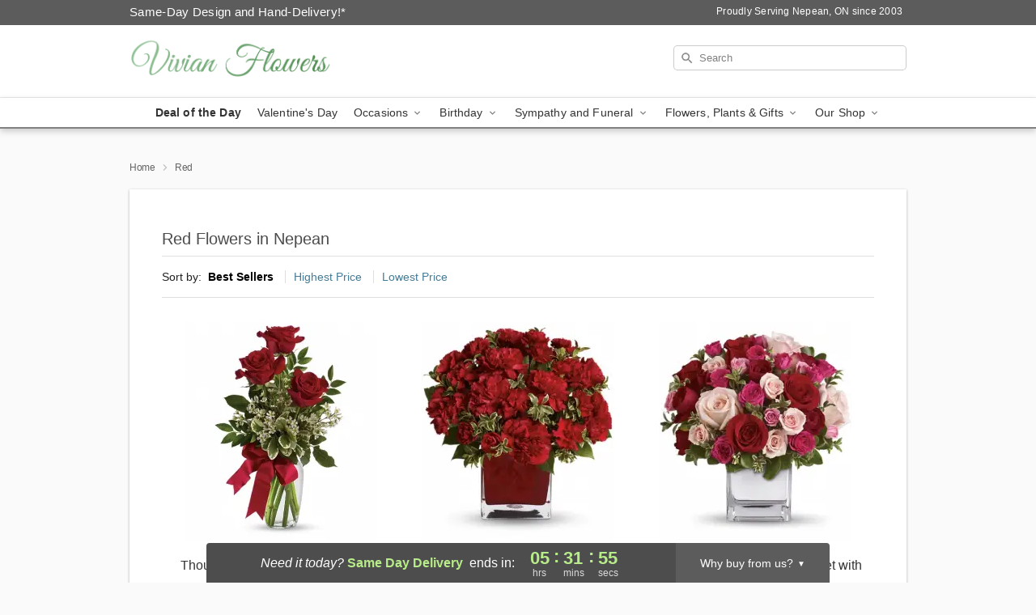

--- FILE ---
content_type: text/html; charset=UTF-8
request_url: https://www.vivianflowers.ca/red
body_size: 19782
content:
<!DOCTYPE html>
<html lang="en">

<head>
  <meta charset="UTF-8">
<meta name="msvalidate.01" content="" />
<meta name="verify-v1" content="" />
<meta name="google-site-verification" content="" />
<meta name="y_key" content="" />
<meta http-equiv="X-UA-Compatible" content="IE=edge" />
<meta http-equiv="Cache-Control" content="max-age=86400" />
<meta name="description" content="Order red flower arrangements from Vivian Flowers in Nepean, ON. Same-day delivery for red floral bouquets in Nepean." />
<meta id="viewport" name="viewport" content="width=device-width, initial-scale=1">
<meta http-equiv="Content-Language" content="en-us" />  <link rel="preconnect" href="https://www.lovingly.com/" crossorigin> <link rel="dns-prefetch" href="https://www.lovingly.com/"><link rel="preconnect" href="https://res.cloudinary.com/" crossorigin> <link rel="dns-prefetch" href="https://res.cloudinary.com/"><link rel="preconnect" href="https://www.google.com/" crossorigin> <link rel="dns-prefetch" href="https://www.google.com/"><link rel="preconnect" href="https://fonts.gstatic.com/" crossorigin> <link rel="dns-prefetch" href="https://fonts.gstatic.com/"><link rel="preconnect" href="https://maps.google.com/" crossorigin> <link rel="dns-prefetch" href="https://maps.google.com/"><link rel="preconnect" href="https://ajax.googleapis.com/" crossorigin> <link rel="dns-prefetch" href="https://ajax.googleapis.com/"><link rel="preconnect" href="https://fonts.gstatic.com/" crossorigin> <link rel="dns-prefetch" href="https://fonts.gstatic.com/">
  
  <meta property="og:url" content="https://www.vivianflowers.ca/red" />
<meta property="og:type" content="website" />
<meta property="og:title" content="Red Flowers in Nepean, ON - Vivian Flowers" />
<meta property="og:description" content="Order red flower arrangements from Vivian Flowers in Nepean, ON. Same-day delivery for red floral bouquets in Nepean." />
 
<meta property="og:image" content="http://res.cloudinary.com/ufn/image/upload/f_auto,q_auto,fl_progressive,w_375,h_264/ValentinesDay_BloomingwithLove_h-120_size-375_lang-EN_hmdrhj" />

<meta property="og:image:secure_url" content="https://res.cloudinary.com/ufn/image/upload/f_auto,q_auto,fl_progressive,w_375,h_264/ValentinesDay_BloomingwithLove_h-120_size-375_lang-EN_hmdrhj" />


<!-- Twitter cards -->

<meta name="twitter:card" content="summary_large_image">
<meta name="twitter:site" content="https://www.vivianflowers.ca/red">
<meta name="twitter:creator" content="">
<meta name="twitter:title" content="Red Flowers in Nepean, ON - Vivian Flowers">
<meta name="twitter:description" content="Order red flower arrangements from Vivian Flowers in Nepean, ON. Same-day delivery for red floral bouquets in Nepean.">
<meta name="twitter:image" content="ValentinesDay_BloomingwithLove_h-120_size-375_lang-EN_hmdrhjValentinesDay_BloomingwithLove_h-120_size-375_lang-EN_hmdrhj">
  
    <link rel="canonical" href="https://www.vivianflowers.ca/red" />

  <!-- secure Fav and touch icons -->
<link rel="apple-touch-icon" sizes="57x57" href="https://res.cloudinary.com/ufn/image/upload/c_pad,h_57,w_57,fl_progressive,f_auto,q_auto/v1654277644/lovingly-logos/lovingly-favicon.ico">
<link rel="apple-touch-icon" sizes="114x114" href="https://res.cloudinary.com/ufn/image/upload/c_pad,h_114,w_114,fl_progressive,f_auto,q_auto/v1654277644/lovingly-logos/lovingly-favicon.ico">
<link rel="apple-touch-icon" sizes="72x72" href="https://res.cloudinary.com/ufn/image/upload/c_pad,h_72,w_72,fl_progressive,f_auto,q_auto/v1654277644/lovingly-logos/lovingly-favicon.ico">
<link rel="apple-touch-icon-precomposed" href="https://res.cloudinary.com/ufn/image/upload/c_pad,h_57,w_57,fl_progressive,f_auto,q_auto/v1654277644/lovingly-logos/lovingly-favicon.ico">
<link rel="shortcut icon" href="https://res.cloudinary.com/ufn/image/upload/c_scale,h_15,w_15,fl_progressive,f_auto,q_auto/v1654277644/lovingly-logos/lovingly-favicon.ico">

  <title>
    Red Flowers in Nepean, ON - Vivian Flowers  </title>

    <script>
  window.storeCurrency = 'USD';
  </script>

    

<script>


var jsdata = {"gtm_code":"GTM-PTBBP8FF","site_identifier":"www.vivianflowers.ca","site_ga4_id":"G-6SBZQSQN3Z"};

// Initialize the data layer with site identifier and optional GA4/AdWords IDs
window.dataLayer = window.dataLayer || [];
var dataLayerInit = {
  'site_identifier': jsdata.site_identifier
};

// Add GA4 ID if available
if (jsdata.site_ga4_id) {
  dataLayerInit['site_ga4_id'] = jsdata.site_ga4_id;
}

// Add AdWords conversion ID if available
if (jsdata.site_adwords_id) {
  dataLayerInit['site_adwords_id'] = jsdata.site_adwords_id;
}

window.dataLayer.push(dataLayerInit);

// Google Tag Manager
(function(w,d,s,l,i){w[l]=w[l]||[];w[l].push({'gtm.start':
new Date().getTime(),event:'gtm.js'});var f=d.getElementsByTagName(s)[0],
j=d.createElement(s),dl=l!='dataLayer'?'&l='+l:'';j.async=true;j.src=
'https://gtm.lovingly.com/gtm.js?id='+i+dl;f.parentNode.insertBefore(j,f);
})(window,document,'script','dataLayer',jsdata.gtm_code);
// End Google Tag Manager

</script>
  <link rel='stylesheet' href='/css/theme/gambit/gambit_category.css?v=1768514404'></link><link rel='preload' href='/css/theme/gambit/gambit_master.css?v=1768514404' as='style' onload='this.onload=null;this.rel="stylesheet"'></link><link rel='preload' href='/css/theme/gambit/gambit_skin_white_steel.css?v=1768514404' as='style' onload='this.onload=null;this.rel="stylesheet"'></link>
  
    <script type="application/ld+json">
{
    "@context": "https://schema.org",
    "@type": "Florist",
    "@id": "https://www.vivianflowers.ca#business",
    "name": "Vivian Flowers",
    "url": "https://www.vivianflowers.ca",
    "description": "Order red flower arrangements from Vivian Flowers in Nepean, ON. Same-day delivery for red floral bouquets in Nepean.",
    "logo": "https://res.cloudinary.com/ufn/image/upload/f_auto,q_auto,fl_progressive,w_2084,h_584/v1579885398/1579885398401_6.png",
    "image": [
        "https://res.cloudinary.com/ufn/image/upload/v1487123135/thor_splash/spring/Spring_Mobile.jpg"
    ],
    "priceRange": "$$",
    "telephone": "+16132286967",
    "email": "wecare@vivianflowers.ca",
    "currenciesAccepted": "CAD",
    "acceptedPaymentMethod": [
        "Cash",
        "CreditCard"
    ],
    "foundingDate": "2003",
    "address": {
        "@type": "PostalAddress",
        "streetAddress": "1600 Merivale Rd, Unit 7",
        "addressLocality": "Nepean",
        "addressRegion": "ON",
        "postalCode": "K2G 5J8",
        "addressCountry": "CA"
    },
    "geo": {
        "@type": "GeoCoordinates",
        "latitude": 45.34916,
        "longitude": -75.7333682
    },
    "hasMap": "https://www.google.com/maps/dir/?api=1\u0026destination=45.34916000,-75.73336820\u0026travelmode=driving",
    "openingHours": [
        "Su 09:00:00-17:00:00",
        "Mo 09:30:00-17:30:00",
        "Tu 09:30:00-17:30:00",
        "We 09:30:00-17:30:00",
        "Th 09:30:00-17:30:00",
        "Fr 09:00:00-17:30:00",
        "Sa 09:00:00-17:30:00"
    ],
    "sameAs": [
        "https://maps.app.goo.gl/sJUNML8kpAU1beoT6",
        "https://www.facebook.com/profile.php?id=100067148227889",
        "https://www.instagram.com/vivianflowersottawa/"
    ],
    "contactPoint": {
        "@type": "ContactPoint",
        "contactType": "customer service",
        "telephone": "+16132286967",
        "email": "wecare@vivianflowers.ca",
        "areaServed": "Nepean ON",
        "availableLanguage": [
            "English"
        ]
    },
    "areaServed": {
        "@type": "AdministrativeArea",
        "name": "Nepean, ON"
    },
    "makesOffer": [
        {
            "@type": "Offer",
            "name": "Deal of the Day",
            "price": "50.00",
            "priceCurrency": "CAD",
            "availability": "https://schema.org/InStock",
            "url": "https://www.vivianflowers.ca/flowers/deal-of-the-day"
        },
        {
            "@type": "Offer",
            "name": "Same-Day Flower Delivery Service",
            "price": "0.00",
            "priceCurrency": "CAD",
            "availability": "https://schema.org/InStock",
            "url": "https://www.vivianflowers.ca/delivery-policy"
        }
    ]
}
</script>

  
</head>

<body class="body
       is-gray-background        white-skin">
    
<!-- Google Tag Manager (noscript) -->
<noscript><iframe src="https://gtm.lovingly.com/ns.html?id=GTM-PTBBP8FF"
height="0" width="0" style="display:none;visibility:hidden"></iframe></noscript>
<!-- End Google Tag Manager (noscript) -->

  <a class="main-content-link" href="#maincontent">Skip to main content</a>

  <div id="covidModal" role="dialog" aria-label="Covid-19 Modal" class="reveal-modal animated medium covid-modal" data-reveal>

  <p>For our<strong> freshest, most beautiful blooms, please shop our <a href="/flowers/deal-of-the-day" title="Deal of the Day">Florist’s Choice</a> options,</strong> as we may be experiencing
      delays in receiving shipments of certain flower types.
  </p>

  <p>Please note that for all other orders, we may need to replace stems so we can deliver the freshest bouquet possible, and we may have to use a different vase.</p>

  <p>We promise to always deliver a  <strong>fresh, beautiful, and completely one-of-a-kind gift</strong> of the same or greater value as what you selected.<p>

  <p>Deliveries may also be impacted by COVID-19 restrictions. Rest assured that we are taking all recommended precautions to ensure customer satisfaction and safety.
    <br>
    <br>
    Delivery impacts may include:</p>
  <ul>
    <li>Restricted deliveries to hospitals or nursing homes </li>
    <li>Restricted deliveries to office buildings </li>
    <li>Restricted access to certain regional areas</li>
  </ul>

  <p>In addition, we may be using “no contact” delivery procedures. After confirming that the
    recipient is available to accept, their gift will be left at the door and the delivery driver will step back a
    safe distance to ensure they receive their gift.</p>

  <p>Please see our <a href="/about-us" aria-label="About Us">About Us</a> page for more details. We appreciate
        your understanding and support!</p>

  <a class="close-reveal-modal" aria-label="Close Covid-19 modal" tabindex="0" role="button">&#215;</a>

</div>

<div id="deliveryLaterModal" role="dialog" aria-label="Delivery Later Modal" aria-modal="true" class="reveal-modal animated medium covid-modal delivery-later-modal" data-reveal>

  <img class="delivery-later-modal__logo b-lazy" src="[data-uri]" data-src="https://res.cloudinary.com/ufn/image/upload/v1586371085/gift-now-logo_xqjmjz.svg" alt="Gift Now, Deliver Later logo">

  <div id="delivery-later-title" class="delivery-later-modal-title">Gift Now, Deliver Later</div>

  <p class="delivery-later-modal-subtitle">With <strong>Gift Now, Deliver Later</strong>, you'll send smiles twice! Here's how:</p>
  <img class="delivery-later-modal__small-image b-lazy" src="[data-uri]" data-src="https://res.cloudinary.com/ufn/image/upload/v1675263741/gift-card_yjh09i.svg" alt="Gift Card Logo">
  <p class="delivery-later-modal__instructions-copy">SMILE 1
  </p>
  <p>When you complete your purchase, your lucky recipient will instantly receive a surprise email that includes your card message and a picture of the flowers you chose.</p>
  <img class="delivery-later-modal__small-image b-lazy" src="[data-uri]" data-src="https://res.cloudinary.com/ufn/image/upload/v1675263852/Flowers_gsren6.svg" alt="Flowers logo">
  <p class="delivery-later-modal__instructions-copy">SMILE 2</p>

  <p>As soon as possible (usually within two weeks), we'll contact your recipient to schedule delivery of their gorgeous floral gift. Trust us, it'll be worth the wait! </p>

  <a class="close-reveal-modal" aria-label="Close Gift Now, Deliver Later modal" tabindex="0" role="button">&#215;</a>

</div>

<div id="alcoholModal" role="dialog" aria-label="Alcohol Modal" aria-modal="true" class="reveal-modal animated medium covid-modal" data-reveal>

  <p id="alcohol-modal-title"><strong>Wine for every occasion</strong></p>

  <p>We offer a wide-selection of premium wines to perfectly pair with your floral gift.</p>

  <p>Ordering a bottle (or two!) from our site is easy. Just make sure that:</p>
  <ul>
    <li>You're 21 or older</li>
    <li>The person picking up or receiving the delivery is 21 or older</li>
  </ul>

  <a class="close-reveal-modal" aria-label="Close alcohol modal" tabindex="0" role="button">&#215;</a>

</div>      <!-- Hidden trigger link for the modal -->
    <a href="#" data-reveal-id="coupon-modal" style="display: none;">Open Coupon Details</a>

    <div id="coupon-modal" class="reveal-modal animated small" data-reveal role="dialog" aria-label="coupon-modal-title" aria-modal="true">
        <div class="coupon-modal-content">
            <div class="coupon-modal-close">
                <div class="close-icon">
                    <a class="close-reveal-modal" aria-label="Close modal" tabindex="0" role="button">&#215;</a>
                </div>
            </div>
            <div class="coupon-modal-text">
                <p id="coupon-modal-title" class="banner-modal-content"></p>
            </div>
        </div>
    </div>

    <script>
        window.couponData = [];
    </script>

 
  
  
    <header id="stickyHeader">
            <div class="header__top-banner theme__background-color--dark">
        <div class="row">

          <div class="sticky__content">

            <!-- Sticky content -->
            <div class="sticky__store-name">
              <a class="JSVAR__lovingly-exclusive-override-slug" href="/" title="Vivian Flowers - Nepean Flower Delivery" notranslate>
                Vivian Flowers              </a>
            </div>
            <div class="sticky__assurance">100% Florist-Designed and Hand-Delivered!</div>

          </div>

          <div class="header__text-container">
            <!-- Non-sticky content -->
            <div class="header__established">
              <a class="JSVAR__lovingly-exclusive-override-slug" href="/delivery-policy#:~:text=Same%20Day%20Delivery,-%3A" aria-label="Delivery Policy" title="Same-Day Design and Hand-Delivery!" target="_blank">
                Same-Day Design and Hand-Delivery!*
              </a>
            </div>

            <div class="header__phone-address">
                              <span id="proudly_serving" style="margin-right: 5px;"> 
                  Proudly Serving Nepean, ON                  since 2003                </span>
                          </div>
          </div>

        </div>

      </div>

      <div class="header__solid-skin-container">

        <div class="row header__container">

          <div class="header">

            <!-- Left column -->
<div class="hide-for-small header__logo-container ieLogoContainer">

  <div>

    <a href="/" aria-label="Vivian Flowers" class="JSVAR__lovingly-exclusive-override-slug header__logo-image-container header__logo-text" id="fittext1" title="Vivian Flowers - Nepean Flower Delivery">

      <figure><img loading="eager" alt="Flower delivery in Nepean ON image" src="https://res.cloudinary.com/ufn/image/upload/c_pad,f_auto,q_auto,fl_progressive/1579885398401_6" /><figcaption>Vivian Flowers - Flower Delivery in Nepean, ON</figcaption></figure>
    </a>
  </div>

</div>
            <!-- Center column -->
<div class="hide-for-small free-delivery__container ">

  
    &nbsp;
  
</div>

            <!-- Right column -->
            <div class="hide-for-small header__right-column logo_vert_align header__no-free-delivery">

              <!-- Search Bar -->
<div class="search__container ">
  
  <form action="/categories/searchProds" role="search" class="search-form" id="search-form-desktop" method="get" accept-charset="utf-8">
  <input name="sr" class="search-field search-input left" aria-label="Search" placeholder="Search" id="search-input-gambit-desktop" type="text"/>
  <input type="hidden" name="s_en" id="search-endesktop"/>
  <input class="hide" aria-hidden="1" type="submit" value="Submit Search Form"/>
  <label class="placeholder-label" id="search-placeholder-fallback-desktop">Search</label>

</form>
</div><!--/search__container-->

            </div>

          </div>

        </div>

      </div>

      <!-- NAVIGATION -->
      
<section class="mobile-navigation-bar" id="mobile-navigation-bar">
  <div class="mobile-navigation-bar__toggle hide-mobile-nav">
    <div id="toggle-nav" class="hamburger hamburger--squeeze js-hamburger">
      <div class="hamburger-box">
        <div class="hamburger-inner"></div>
      </div>
    </div>
  </div>
  <div class="mobile-navigation-bar__name hide-mobile-nav">
    <a class="JSVAR__lovingly-exclusive-override-slug" title="Vivian Flowers" href="/">
      Vivian Flowers    </a>
  </div>
  <div class="mobile-navigation-bar__right-section hide-mobile-nav">
    <button id="searchIcon" type="submit" alt="Open search input">
    <img width="19" height="19" alt="search glass icon"
        src="https://res.cloudinary.com/ufn/image/upload/w_19,h_19,f_auto,q_auto/v1472224554/storefront_assets/search.png" />
</button>
    <!-- Back button : id backNext -->
<div class="back-next-button__container" id="backNext">
    <button type="button" role="button"  class="back-next-button" id="navBackButton">
        <img height="auto" src="https://res.cloudinary.com/ufn/image/upload/v1570470309/arrow_upward-24px_gjozgt.svg"
            alt="Back arrow" />
    </button>
</div>  </div>

  <div id="mobileSearchContainer" class="search-form__container hide-mobile-nav">
    <!-- Search Bar -->
<div class="search__container ">
  
  <form action="/categories/searchProds" role="search" class="search-form" id="search-form-mobile" method="get" accept-charset="utf-8">
  <input name="sr" class="search-field search-input left" aria-label="Search" placeholder="Search" id="search-input-gambit-mobile" type="text"/>
  <input type="hidden" name="s_en" id="search-enmobile"/>
  <input class="hide" aria-hidden="1" type="submit" value="Submit Search Form"/>
  <label class="placeholder-label" id="search-placeholder-fallback-mobile">Search</label>

</form>
</div><!--/search__container-->
  </div>

  <div class="mobile-navigation__side-list hide-mobile-nav" id="mobile-nav-sidebar">
    <ul>
      <li class="sr-only">Nav Menu</li>
    </ul>
  </div>

  <div role="navigation" id="mobile-nav-content" class="mobile-navigation__main-list hide-mobile-nav">
    <ul>
      <!-- DEAL OF THE DAY -->
      <li class="mobile-navigation__list-item promoted-product-link">
        <a href="/flowers/deal-of-the-day" title="View Deal of the Day Product" class="mobile-navigation__deal-link JSVAR__lovingly-exclusive-override-slug" aria-label="Deal of the Day">Deal of the Day</a>      </li>

      <!-- FEATURED CATEGORY -->
                      <li class="mobile-navigation__list-item">
          <a href="/valentines-day" class="">Valentine's Day</a>        </li>
      
            
      <li class="mobile-navigation__list-item mobile-navigation__has-dropdown">
        <button type="button" role="button" aria-haspopup="true" aria-expanded="false" class="mobile-navigation__dropdown-button"
          data-ul="occasions">Occasions          <svg role="presentation" class="right-carat" xmlns="http://www.w3.org/2000/svg" width="24" height="24" viewBox="0 0 24 24">
            <path data-name="Path 731" d="M8.59,16.59,13.17,12,8.59,7.41,10,6l6,6-6,6Z" fill="#000" ></path>
            <path data-name="Path 732" d="M0,0H24V24H0Z" fill="none" ></path>
          </svg>
        </button>
        <ul id="occasions">
          
<ul class="navigation__dropdown-list split-column"><li><a href="/valentines-day" title="Visit the Valentine's Day category" class="">Valentine's Day</a></li><li><a href="/winter" title="Visit the Winter category" class="">Winter</a></li><li><a href="/birthday" title="Visit the Birthday category" class="">Birthday</a></li><li><a href="/sympathy-and-funeral" title="Visit the Sympathy and Funeral category" class="">Sympathy and Funeral</a></li><li><a href="/any-occasion" title="Visit the Any Occasion category" class="">Any Occasion</a></li><li><a href="/love-and-romance" title="Visit the Love and Romance category" class="">Love and Romance</a></li><li><a href="/thinking-of-you" title="Visit the Thinking of You category" class="">Thinking of You</a></li><li><a href="/im-sorry-flowers" title="Visit the I'm Sorry Flowers category" class="">I'm Sorry Flowers</a></li><li><a href="/new-baby" title="Visit the New Baby category" class="">New Baby</a></li><li><a href="/get-well" title="Visit the Get Well category" class="">Get Well</a></li><li><a href="/anniversary" title="Visit the Anniversary category" class="">Anniversary</a></li><li><a href="/just-because" title="Visit the Just Because category" class="">Just Because</a></li><li><a href="/thank-you" title="Visit the Thank You category" class="">Thank You</a></li><li><a href="/congratulations" title="Visit the Congratulations category" class="">Congratulations</a></li><li><a href="/business-gifting" title="Visit the Business Gifting category" class="">Business Gifting</a></li></ul>
        </ul>
      </li>
            
      <li class="mobile-navigation__list-item mobile-navigation__has-dropdown">
        <button type="button" role="button" aria-haspopup="true" aria-expanded="false" class="mobile-navigation__dropdown-button"
          data-ul="birthday">Birthday          <svg role="presentation" class="right-carat" xmlns="http://www.w3.org/2000/svg" width="24" height="24" viewBox="0 0 24 24">
            <path data-name="Path 731" d="M8.59,16.59,13.17,12,8.59,7.41,10,6l6,6-6,6Z" fill="#000" ></path>
            <path data-name="Path 732" d="M0,0H24V24H0Z" fill="none" ></path>
          </svg>
        </button>
        <ul id="birthday">
          
<ul class="navigation__dropdown-list "><li><a href="/birthday" title="Visit the All Birthday category" class="">All Birthday</a></li><li><a href="/birthday-for-friend" title="Visit the Birthday for Friend category" class="">Birthday for Friend</a></li><li><a href="/birthday-for-her" title="Visit the Birthday for Her category" class="">Birthday for Her</a></li><li><a href="/birthday-for-mom" title="Visit the Birthday for Mom category" class="">Birthday for Mom</a></li></ul>
        </ul>
      </li>
            
      <li class="mobile-navigation__list-item mobile-navigation__has-dropdown">
        <button type="button" role="button" aria-haspopup="true" aria-expanded="false" class="mobile-navigation__dropdown-button"
          data-ul="sympathy_and_funeral">Sympathy and Funeral          <svg role="presentation" class="right-carat" xmlns="http://www.w3.org/2000/svg" width="24" height="24" viewBox="0 0 24 24">
            <path data-name="Path 731" d="M8.59,16.59,13.17,12,8.59,7.41,10,6l6,6-6,6Z" fill="#000" ></path>
            <path data-name="Path 732" d="M0,0H24V24H0Z" fill="none" ></path>
          </svg>
        </button>
        <ul id="sympathy_and_funeral">
          
<ul class="navigation__dropdown-list split-column"><li><a href="/sympathy-and-funeral" title="Visit the All Sympathy and Funeral category" class="">All Sympathy and Funeral</a></li><li><a href="/loss-of-a-pet" title="Visit the Loss of a Pet category" class="">Loss of a Pet</a></li></ul>
        </ul>
      </li>
            
      <li class="mobile-navigation__list-item mobile-navigation__has-dropdown">
        <button type="button" role="button" aria-haspopup="true" aria-expanded="false" class="mobile-navigation__dropdown-button"
          data-ul="flowers__plants___gifts">Flowers, Plants & Gifts          <svg role="presentation" class="right-carat" xmlns="http://www.w3.org/2000/svg" width="24" height="24" viewBox="0 0 24 24">
            <path data-name="Path 731" d="M8.59,16.59,13.17,12,8.59,7.41,10,6l6,6-6,6Z" fill="#000" ></path>
            <path data-name="Path 732" d="M0,0H24V24H0Z" fill="none" ></path>
          </svg>
        </button>
        <ul id="flowers__plants___gifts">
          
<ul class="navigation__dropdown-list triple-column"><li class="navigation__subnav-list"><div class="navigation__dropdown-title">Flower Type</div><ul class="navigation__dropdown-list"><li><a href="/tulips" title="Visit the Tulips category" class="">Tulips</a></li><li><a href="/orchids" title="Visit the Orchids category" class="">Orchids</a></li><li><a href="/lilies" title="Visit the Lilies category" class="">Lilies</a></li><li><a href="/roses" title="Visit the Roses category" class="">Roses</a></li></ul></li><li class="navigation__subnav-list"><div class="navigation__dropdown-title">Plants</div><ul class="navigation__dropdown-list"><li><a href="/green-plants" title="Visit the Green Plants category" class="">Green Plants</a></li><li><a href="/blooming-plants" title="Visit the Blooming Plants category" class="">Blooming Plants</a></li><li><a href="/orchid-plants" title="Visit the Orchid Plants category" class="">Orchid Plants</a></li></ul></li><li class="navigation__subnav-list"><div class="navigation__dropdown-title">Color</div><ul class="navigation__dropdown-list"><li><a href="/purple" title="Visit the Purple category" class="">Purple</a></li><li><a href="/pink" title="Visit the Pink category" class="">Pink</a></li><li><a href="/mixed" title="Visit the Mixed category" class="">Mixed</a></li><li><a href="/yellow" title="Visit the Yellow category" class="">Yellow</a></li><li><a href="/white" title="Visit the White category" class="">White</a></li><li><a href="/green" title="Visit the Green category" class="">Green</a></li><li><a href="/orange" title="Visit the Orange category" class="">Orange</a></li><li><a href="/red" title="Visit the Red category" class="">Red</a></li><li><a href="/blue" title="Visit the Blue category" class="">Blue</a></li></ul></li><li class="navigation__subnav-list"><div class="navigation__dropdown-title">Collections</div><ul class="navigation__dropdown-list"><li><a href="/modern" title="Visit the Modern category" class="">Modern</a></li><li><a href="/our-custom-designs" title="Visit the Our Custom Designs category" class="">Our Custom Designs</a></li></ul></li><li class="navigation__subnav-list"><div class="navigation__dropdown-title">By Price</div><ul class="navigation__dropdown-list"><li><a href="/flowers-under-50" title="Visit the Flowers Under $50 category" class="">Flowers Under $50</a></li><li><a href="/flowers-50-to-60" title="Visit the Flowers $50 to $60 category" class="">Flowers $50 to $60</a></li><li><a href="/flowers-60-to-80" title="Visit the Flowers $60 to $80 category" class="">Flowers $60 to $80</a></li><li><a href="/flowers-over-80" title="Visit the Flowers Over $80 category" class="">Flowers Over $80</a></li></ul></li></ul>
        </ul>
      </li>
      
      <li class="mobile-navigation__list-item mobile-navigation__has-dropdown">
        <button type="button" role="button" aria-haspopup="true" aria-expanded="false" data-ul="our-shop" class="mobile-navigation__dropdown-button" title="Learn more about our shop">
          OUR SHOP
          <svg role="presentation" class="right-carat" xmlns="http://www.w3.org/2000/svg" width="24" height="24" viewBox="0 0 24 24">
            <path id="Path_731" data-name="Path 731" d="M8.59,16.59,13.17,12,8.59,7.41,10,6l6,6-6,6Z" fill="#000" />
            <path id="Path_732" data-name="Path 732" d="M0,0H24V24H0Z" fill="none" />
          </svg>
        </button>
        <ul id="our-shop">
          <li><a title="Visit Delivery Policy" href="/delivery-policy">Delivery Policy</a></li><li><a title="Visit Funeral Arrangements" href="/Funeral-Arrangements">Funeral Arrangements</a></li>          <li>
            <a href="/about-us">About Us</a>          </li>
          
                    
        </ul>
      </li>

    </ul>
  </div>

  <!-- Mobile View -->
<div role="timer" class="countdown-timer__mobile show-for-small hide-force" id="countdownTimerv2ContainerMobile">
      <div class="inner">

      <strong>
                <span id="deliveryDayTextMobile"></span>
      </strong>

      <div class="right-side-timer">
        <span class="small">&nbsp;Ends in:&nbsp;</span>
        <div id="countdownTimerv2Mobile" class="timer-mobile" notranslate></div>
      </div>
    </div>

    </div>
</section>
<nav role="navigation" class="navigation theme__border-color--medium"
  id="topbar">
  <ul class="navigation__main-list">

    <!-- DEAL OF THE DAY -->
    <li class="navigation__main-link no-dropdown promoted-product-link">
      <strong>
        <a href="/flowers/deal-of-the-day" title="View Deal of the Day Product" class="navigation__main-link-item JSVAR__lovingly-exclusive-override-slug" aria-label="Deal of the Day">Deal of the Day</a>      </strong>
    </li>

    <!-- FEATURED CATEGORY -->
                  <li class="navigation__main-link no-dropdown">
          <a href="/valentines-day" class="navigation__main-link-item ">Valentine's Day</a>        </li>
    
          
      <!-- Inject Sympathy Funeral category into this place -->
                                  <!-- <li class="navigation__main-link no-dropdown"> -->
                      <!-- </li> -->
              
      <li class="navigation__main-link navigation__has-dropdown">
        <button type="button" role="button" aria-haspopup="true" aria-expanded="false" class="navigation__main-link-item">Occasions <img
            class="b-lazy carat" src=[data-uri]
            data-src="https://res.cloudinary.com/ufn/image/upload/v1571166165/down-carat_lpniwv"
            alt="Dropdown down carat" /></button>
        <div class="navigation__dropdown">
          <div class="navigation__dropdown-content">
            <div class="navigation__dropdown-list-wrapper">
              <div class="navigation__dropdown-title">Occasions</div>
              
<ul class="navigation__dropdown-list split-column"><li><a href="/valentines-day" title="Visit the Valentine's Day category" class="">Valentine's Day</a></li><li><a href="/winter" title="Visit the Winter category" class="">Winter</a></li><li><a href="/birthday" title="Visit the Birthday category" class="">Birthday</a></li><li><a href="/sympathy-and-funeral" title="Visit the Sympathy and Funeral category" class="">Sympathy and Funeral</a></li><li><a href="/any-occasion" title="Visit the Any Occasion category" class="">Any Occasion</a></li><li><a href="/love-and-romance" title="Visit the Love and Romance category" class="">Love and Romance</a></li><li><a href="/thinking-of-you" title="Visit the Thinking of You category" class="">Thinking of You</a></li><li><a href="/im-sorry-flowers" title="Visit the I'm Sorry Flowers category" class="">I'm Sorry Flowers</a></li><li><a href="/new-baby" title="Visit the New Baby category" class="">New Baby</a></li><li><a href="/get-well" title="Visit the Get Well category" class="">Get Well</a></li><li><a href="/anniversary" title="Visit the Anniversary category" class="">Anniversary</a></li><li><a href="/just-because" title="Visit the Just Because category" class="">Just Because</a></li><li><a href="/thank-you" title="Visit the Thank You category" class="">Thank You</a></li><li><a href="/congratulations" title="Visit the Congratulations category" class="">Congratulations</a></li><li><a href="/business-gifting" title="Visit the Business Gifting category" class="">Business Gifting</a></li></ul>            </div>
            <div class="navigation__dropdown-divider"></div>
            <div class="navigation__dropdown-promo">
              <a href="/flowers/deal-of-the-day" class="navigation__dropdown-promo-link" aria-label="Deal of the Day"><img alt="Your expert designer will create a unique hand-crafted arrangement." width="304" height="140" src="https://res.cloudinary.com/ufn/image/upload/f_auto,q_auto,fl_progressive,w_304,h_140/Covid-Desktop-Nav-Banner_ynp9ab"></a>            </div>
          </div>
        </div>
      </li>
          
      <!-- Inject Sympathy Funeral category into this place -->
                                  <!-- <li class="navigation__main-link no-dropdown"> -->
                      <!-- </li> -->
              
      <li class="navigation__main-link navigation__has-dropdown">
        <button type="button" role="button" aria-haspopup="true" aria-expanded="false" class="navigation__main-link-item">Birthday <img
            class="b-lazy carat" src=[data-uri]
            data-src="https://res.cloudinary.com/ufn/image/upload/v1571166165/down-carat_lpniwv"
            alt="Dropdown down carat" /></button>
        <div class="navigation__dropdown">
          <div class="navigation__dropdown-content">
            <div class="navigation__dropdown-list-wrapper">
              <div class="navigation__dropdown-title">Birthday</div>
              
<ul class="navigation__dropdown-list split-column"><li><a href="/birthday" title="Visit the All Birthday category" class="">All Birthday</a></li><li><a href="/birthday-for-friend" title="Visit the Birthday for Friend category" class="">Birthday for Friend</a></li><li><a href="/birthday-for-her" title="Visit the Birthday for Her category" class="">Birthday for Her</a></li><li><a href="/birthday-for-mom" title="Visit the Birthday for Mom category" class="">Birthday for Mom</a></li></ul>            </div>
            <div class="navigation__dropdown-divider"></div>
            <div class="navigation__dropdown-promo">
              <a href="/flowers/deal-of-the-day" class="navigation__dropdown-promo-link" aria-label="Deal of the Day"><img alt="Your expert designer will create a unique hand-crafted arrangement." width="304" height="140" src="https://res.cloudinary.com/ufn/image/upload/f_auto,q_auto,fl_progressive,w_304,h_140/Covid-Desktop-Nav-Banner_ynp9ab"></a>            </div>
          </div>
        </div>
      </li>
          
      <!-- Inject Sympathy Funeral category into this place -->
                                  <!-- <li class="navigation__main-link no-dropdown"> -->
                      <!-- </li> -->
              
      <li class="navigation__main-link navigation__has-dropdown">
        <button type="button" role="button" aria-haspopup="true" aria-expanded="false" class="navigation__main-link-item">Sympathy and Funeral <img
            class="b-lazy carat" src=[data-uri]
            data-src="https://res.cloudinary.com/ufn/image/upload/v1571166165/down-carat_lpniwv"
            alt="Dropdown down carat" /></button>
        <div class="navigation__dropdown">
          <div class="navigation__dropdown-content">
            <div class="navigation__dropdown-list-wrapper">
              <div class="navigation__dropdown-title">Sympathy and Funeral</div>
              
<ul class="navigation__dropdown-list split-column"><li><a href="/sympathy-and-funeral" title="Visit the All Sympathy and Funeral category" class="">All Sympathy and Funeral</a></li><li><a href="/loss-of-a-pet" title="Visit the Loss of a Pet category" class="">Loss of a Pet</a></li></ul>            </div>
            <div class="navigation__dropdown-divider"></div>
            <div class="navigation__dropdown-promo">
              <a href="/flowers/deal-of-the-day" class="navigation__dropdown-promo-link" aria-label="Deal of the Day"><img alt="Your expert designer will create a unique hand-crafted arrangement." width="304" height="140" src="https://res.cloudinary.com/ufn/image/upload/f_auto,q_auto,fl_progressive,w_304,h_140/Covid-Desktop-Nav-Banner_ynp9ab"></a>            </div>
          </div>
        </div>
      </li>
          
      <!-- Inject Sympathy Funeral category into this place -->
                                  <!-- <li class="navigation__main-link no-dropdown"> -->
                      <!-- </li> -->
              
      <li class="navigation__main-link navigation__has-dropdown">
        <button type="button" role="button" aria-haspopup="true" aria-expanded="false" class="navigation__main-link-item">Flowers, Plants & Gifts <img
            class="b-lazy carat" src=[data-uri]
            data-src="https://res.cloudinary.com/ufn/image/upload/v1571166165/down-carat_lpniwv"
            alt="Dropdown down carat" /></button>
        <div class="navigation__dropdown">
          <div class="navigation__dropdown-content">
            <div class="navigation__dropdown-list-wrapper">
              <div class="navigation__dropdown-title"></div>
              
<ul class="navigation__dropdown-list triple-column"><li class="navigation__subnav-list"><div class="navigation__dropdown-title">Flower Type</div><ul class="navigation__dropdown-list"><li><a href="/tulips" title="Visit the Tulips category" class="">Tulips</a></li><li><a href="/orchids" title="Visit the Orchids category" class="">Orchids</a></li><li><a href="/lilies" title="Visit the Lilies category" class="">Lilies</a></li><li><a href="/roses" title="Visit the Roses category" class="">Roses</a></li></ul></li><li class="navigation__subnav-list"><div class="navigation__dropdown-title">Plants</div><ul class="navigation__dropdown-list"><li><a href="/green-plants" title="Visit the Green Plants category" class="">Green Plants</a></li><li><a href="/blooming-plants" title="Visit the Blooming Plants category" class="">Blooming Plants</a></li><li><a href="/orchid-plants" title="Visit the Orchid Plants category" class="">Orchid Plants</a></li></ul></li><li class="navigation__subnav-list"><div class="navigation__dropdown-title">Color</div><ul class="navigation__dropdown-list"><li><a href="/purple" title="Visit the Purple category" class="">Purple</a></li><li><a href="/pink" title="Visit the Pink category" class="">Pink</a></li><li><a href="/mixed" title="Visit the Mixed category" class="">Mixed</a></li><li><a href="/yellow" title="Visit the Yellow category" class="">Yellow</a></li><li><a href="/white" title="Visit the White category" class="">White</a></li><li><a href="/green" title="Visit the Green category" class="">Green</a></li><li><a href="/orange" title="Visit the Orange category" class="">Orange</a></li><li><a href="/red" title="Visit the Red category" class="">Red</a></li><li><a href="/blue" title="Visit the Blue category" class="">Blue</a></li></ul></li><li class="navigation__subnav-list"><div class="navigation__dropdown-title">Collections</div><ul class="navigation__dropdown-list"><li><a href="/modern" title="Visit the Modern category" class="">Modern</a></li><li><a href="/our-custom-designs" title="Visit the Our Custom Designs category" class="">Our Custom Designs</a></li></ul></li><li class="navigation__subnav-list"><div class="navigation__dropdown-title">By Price</div><ul class="navigation__dropdown-list"><li><a href="/flowers-under-50" title="Visit the Flowers Under $50 category" class="">Flowers Under $50</a></li><li><a href="/flowers-50-to-60" title="Visit the Flowers $50 to $60 category" class="">Flowers $50 to $60</a></li><li><a href="/flowers-60-to-80" title="Visit the Flowers $60 to $80 category" class="">Flowers $60 to $80</a></li><li><a href="/flowers-over-80" title="Visit the Flowers Over $80 category" class="">Flowers Over $80</a></li></ul></li></ul>            </div>
            <div class="navigation__dropdown-divider"></div>
            <div class="navigation__dropdown-promo">
              <a href="/flowers/deal-of-the-day" class="navigation__dropdown-promo-link" aria-label="Deal of the Day"><img alt="Your expert designer will create a unique hand-crafted arrangement." width="304" height="140" src="https://res.cloudinary.com/ufn/image/upload/f_auto,q_auto,fl_progressive,w_304,h_140/Covid-Desktop-Nav-Banner_ynp9ab"></a>            </div>
          </div>
        </div>
      </li>
    
    <li class="navigation__main-link navigation__has-dropdown navigation__cms-dropdown single-column">
      <button type="button" role="button" aria-haspopup="true" aria-expanded="false" class="navigation__main-link-item">Our Shop <img class="b-lazy carat"
          src=[data-uri]
          data-src="https://res.cloudinary.com/ufn/image/upload/v1571166165/down-carat_lpniwv"
          alt="Dropdown down carat" /></button>
      <div class="navigation__dropdown">
        <div class="navigation__dropdown-content ">
          <ul class="navigation__dropdown-list cms-column">
            <li>
              <a href="/about-us" title="About our shop">About Us</a>            </li>
            <li>
              <a href="/delivery-policy" aria-label="Delivery Policy">Delivery &amp; Substitution
                Policy</a>
            </li>
            <li>
              <a href="/flowers" aria-label="All Flowers & Gifts">All Flowers & Gifts</a>
            </li>
            <li><a title="Visit Funeral Arrangements" aria-label="Visit Funeral Arrangements" href="/Funeral-Arrangements">Funeral Arrangements</a></li>          </ul>
          
          <div class="navigation__dropdown-divider"></div>
          <div class="navigation__dropdown-promo">
            <a href="/flowers/deal-of-the-day" class="navigation__dropdown-promo-link" aria-label="Deal of the Day"><img alt="Your expert designer will create a unique hand-crafted arrangement." width="304" height="140" src="https://res.cloudinary.com/ufn/image/upload/f_auto,q_auto,fl_progressive,w_304,h_140/Covid-Desktop-Nav-Banner_ynp9ab"></a>          </div>
        </div>
      </div>
    </li>

  </ul>

</nav>
    </header>
    <!-- End solid header container -->

          <!-- Desktop Version -->
<div role="timer" class="countdown-timer hide-for-small hide-force" id="countdownTimerv2ContainerDesktop">
  <div class="countdown-timer__top-container" id="toggleBlock">
    <div class="timer-container">
      <div class="inner">
        <div class="text">
          <em>
            <span id="deliveryDayPreText"></span>
          </em> 
            <strong>
                        <span id="deliveryDayTextDesktop"></span>
            </strong>&nbsp;ends in:&nbsp;
        </div>
        <div class="timer" id="countdownTimerv2Desktop">

        </div>
      </div>
    </div>
    <div class="assurance-container">
      Why buy from us?&nbsp;
      <span class="toggle-icon__close" id="toggleIconClose">&#x25b2;</span>
      <span class="toggle-icon__open" id="toggleIconOpen">&#x25bc;</span>
    </div>
  </div>
  <div class="countdown-timer__satisfaction-container" id="satisfactionBottomContainer">
    <div class="row">
      <div class="column">
        <div class="section-block">
          <div class="poa__section"><div class="poa__attention">100%</div><div class="poa__secondary">SATISFACTION <br> GUARANTEE</div></div>
        </div>
      </div>
        <div class="column">
          <div class="section-block">
            <div class="poa__section">
              <div class="poa__attention">REAL</div>
              <div class="poa__secondary">WE ARE A REAL
                <br/>LOCAL FLORIST
              </div>
            </div>
          </div>
        </div>
      <div class="column">
        <div class="section-block">
          <div class="poa__section"><div class="poa__attention">100%</div><div class="poa__secondary">FLORIST DESIGNED <br> AND HAND DELIVERED</div></div>
        </div>
      </div>
    </div>
      </div>
</div>
    
    <!-- Start CONTENT-->
    <main id="maincontent"
      class=" ">
      <script src="/js/category-faq-min.js" defer></script><section class="row storefrontWrap">
      <h1 class="sr-only">Red Flowers in Nepean</h1>
    
<nav class="breadcrumbs" aria-label="Breadcrumb"><div class="breadcrumb-list"><span class="breadcrumb-item"><a href="/">Home</a></span><span class="breadcrumb-separator" aria-hidden="true"><svg xmlns="http://www.w3.org/2000/svg" width="16" height="16" viewBox="0 0 16 16" fill="none"><path d="M6.46979 4L5.52979 4.94L8.58312 8L5.52979 11.06L6.46979 12L10.4698 8L6.46979 4Z" fill="black" fill-opacity="0.24"/></svg></span><span class="breadcrumb-item breadcrumb-current" aria-current="page">Red</span></div></nav><script type="application/ld+json">{
    "@context": "https://schema.org",
    "@type": "BreadcrumbList",
    "itemListElement": [
        {
            "@type": "ListItem",
            "position": 1,
            "name": "Home",
            "item": "http://www.vivianflowers.ca/"
        },
        {
            "@type": "ListItem",
            "position": 2,
            "name": "Red"
        }
    ]
}</script>  <div class="pageContent full-wrap-card no-margin__bottom">
    <!-- GA4: Hidden inputs for tracking context -->
    <input type="hidden" id="ga4_list_name" value="Category: Red">
    <input type="hidden" id="is_category_page" value="1">
    <input type="hidden" id="is_single_product_page" value="0">
    
    
    <div class="row categoryPadding">
      <div class="row">
        <div class="large-5 medium-12 small-12 columns no-padding">
                  <h2 class="categoryTitle orange">Red Flowers in Nepean</h2>
                          </div>
        <div class="large-7 medium-12 small-12 columns no-padding">
                  </div>
      </div>


      <div class="products-sort">
        <span class="products-sort__label">Sort by:&nbsp;</span>
        <ul class="products-sort__list">
          <li class="products-sort__list-item">
            <a rel="nofollow" class="products-sort__list-link--active" href="?sort=2">Best Sellers</a>
          </li>
          <li class="products-sort__list-item">
            <a rel="nofollow" class="products-sort__list-link" href="?sort=1">Highest Price</a>
          </li>
          <li class="products-sort__list-item">
            <a rel="nofollow" class="products-sort__list-link" href="?sort=0">Lowest Price</a>
          </li>
        </ul>
      </div>
    </div>

    <div class="thumbnails">
	<!-- GA4: Hidden inputs for tracking context -->
	
	<script async>
		window.productList = [{"name":"Thoughts of You Bouquet with Red Roses","id":"9050","sku":"TEV12-6A","price":"19.95","selection_guide_id":5},{"name":"Teleflora's Precious Love","id":"8547","sku":"T05N431A","price":"19.95","selection_guide_id":5},{"name":"Teleflora's Love Medley Bouquet with Red Roses","id":"8952","sku":"T400-2A","price":"52.95","selection_guide_id":5},{"name":"Teleflora's Ruby Rapture Bouquet","id":"9189","sku":"TEV23-1A","price":"39.95","selection_guide_id":5},{"name":"Teleflora's Sweet Thoughts Bouquet with Red Roses","id":"9184","sku":"TEV13-7A","price":"29.95","selection_guide_id":5},{"name":"Teleflora's Rose Classique - Dozen Red Roses","id":"8948","sku":"T65-2A","price":"59.95","selection_guide_id":5},{"name":"Enduring Passion - 12 Red Roses","id":"9155","sku":"TEV12-7A","price":"47.95","selection_guide_id":5},{"name":"Always on My Mind - Long Stemmed Red Roses","id":"9139","sku":"T64-1A","price":"57.95","selection_guide_id":5},{"name":"Thinking of you by Vivian","id":"55486","sku":"VF20-11","price":"109.00","selection_guide_id":5},{"name":"Love and Devotion - Long Stemmed Red Roses","id":"8747","sku":"TRS01-1A","price":"114.95","selection_guide_id":5},{"name":"Dance with Me Bouquet with Red Roses","id":"9048","sku":"TEV12-5A","price":"34.95","selection_guide_id":5},{"name":"Madly in Love Bouquet with Red Roses by Teleflora","id":"9110","sku":"T9-3A","price":"52.95","selection_guide_id":5},{"name":"Radiantly Red Tulips","id":"8576","sku":"T11Z104A","price":"32.95","selection_guide_id":5},{"name":"Teleflora's Splendid in Red Bouquet with Roses","id":"8686","sku":"TEV07-3A","price":"42.95","selection_guide_id":5},{"name":"Teleflora's True Romance Bouquet with Red Roses","id":"9093","sku":"T400-3A","price":"52.95","selection_guide_id":5},{"name":"Teleflora's Kissed By Tulips Bouquet","id":"9120","sku":"T13V300A","price":"44.95","selection_guide_id":5},{"name":"Send A Hug\u2122 Puppy Love Bouquet with Red Roses","id":"9225","sku":"T12V300A","price":"44.95","selection_guide_id":5},{"name":"Classic Romance Bouquet","id":"9253","sku":"TEV42-8A","price":"39.95","selection_guide_id":5},{"name":"So Happy You're Mine Bouquet by Teleflora","id":"9303","sku":"TEV40-3A","price":"37.95","selection_guide_id":5},{"name":"Flawless Romance Bouquet","id":"42909","sku":"T19V210A","price":"134.99","selection_guide_id":5},{"name":"Teleflora's Radiantly Rouge Bouquet","id":"54018","sku":"T20V100A","price":"79.99","selection_guide_id":5},{"name":"Eternal Love Bouquet","id":"55393","sku":"TRS09-1A","price":"74.99","selection_guide_id":5}];
	</script>
	
<div class="large-4 columns text-center thumbnailContainer">
  
    <a href="/flowers/thoughts-of-you-bouquet-with-red-roses" class="product-thumb box-link product-link" data-id="9050" id="" title="View details for Thoughts of You Bouquet with Red Roses" data-product-sku="TEV12-6A" data-product-name="Thoughts of You Bouquet with Red Roses" data-product-price="58.00" data-product-index="1" data-list-name="Red"><img src="https://res.cloudinary.com/ufn/image/upload/c_pad,f_auto,q_auto:eco,fl_progressive,w_241,h_270/w5cs4ankwxrrjbg722vt.jpg" srcset="https://res.cloudinary.com/ufn/image/upload/c_pad,f_auto,q_auto:eco,fl_progressive,w_150,h_168/w5cs4ankwxrrjbg722vt.jpg 150w, https://res.cloudinary.com/ufn/image/upload/c_pad,f_auto,q_auto:eco,fl_progressive,w_223,h_250/w5cs4ankwxrrjbg722vt.jpg 223w, https://res.cloudinary.com/ufn/image/upload/c_pad,f_auto,q_auto:eco,fl_progressive,w_241,h_270/w5cs4ankwxrrjbg722vt.jpg 241w, https://res.cloudinary.com/ufn/image/upload/c_pad,f_auto,q_auto:eco,fl_progressive,w_300,h_336/w5cs4ankwxrrjbg722vt.jpg 300w, https://res.cloudinary.com/ufn/image/upload/c_pad,f_auto,q_auto:eco,fl_progressive,w_450,h_504/w5cs4ankwxrrjbg722vt.jpg 450w, https://res.cloudinary.com/ufn/image/upload/c_pad,f_auto,q_auto:eco,fl_progressive,w_482,h_540/w5cs4ankwxrrjbg722vt.jpg 482w" sizes="(max-width: 640px) 149px, (max-width: 900px) 223px, 241px" width="241" height="270" loading="eager" fetchpriority="high" decoding="async" alt="Thoughts of You Bouquet with Red Roses. An arrangement by Vivian Flowers." title="Thoughts of You Bouquet with Red Roses. An arrangement by Vivian Flowers." /><div class="product-info"><p ></p><h3 class="product-name-h3" notranslate>Thoughts of You Bouquet with Red Roses</h3><p class="product-price">From C$58.00 </p></div></a>
</div>

<div class="large-4 columns text-center thumbnailContainer">
  
    <a href="/flowers/telefloras-precious-love" class="product-thumb box-link product-link" data-id="8547" id="" title="View details for Teleflora's Precious Love" data-product-sku="T05N431A" data-product-name="Teleflora&#039;s Precious Love" data-product-price="82.00" data-product-index="2" data-list-name="Red"><img src="https://res.cloudinary.com/ufn/image/upload/c_pad,f_auto,q_auto:eco,fl_progressive,w_241,h_270/ajibgduyetske6tkr9z4.jpg" srcset="https://res.cloudinary.com/ufn/image/upload/c_pad,f_auto,q_auto:eco,fl_progressive,w_150,h_168/ajibgduyetske6tkr9z4.jpg 150w, https://res.cloudinary.com/ufn/image/upload/c_pad,f_auto,q_auto:eco,fl_progressive,w_223,h_250/ajibgduyetske6tkr9z4.jpg 223w, https://res.cloudinary.com/ufn/image/upload/c_pad,f_auto,q_auto:eco,fl_progressive,w_241,h_270/ajibgduyetske6tkr9z4.jpg 241w, https://res.cloudinary.com/ufn/image/upload/c_pad,f_auto,q_auto:eco,fl_progressive,w_300,h_336/ajibgduyetske6tkr9z4.jpg 300w, https://res.cloudinary.com/ufn/image/upload/c_pad,f_auto,q_auto:eco,fl_progressive,w_450,h_504/ajibgduyetske6tkr9z4.jpg 450w, https://res.cloudinary.com/ufn/image/upload/c_pad,f_auto,q_auto:eco,fl_progressive,w_482,h_540/ajibgduyetske6tkr9z4.jpg 482w" sizes="(max-width: 640px) 149px, (max-width: 900px) 223px, 241px" width="241" height="270" loading="lazy" decoding="async" alt="Teleflora&#039;s Precious Love. An arrangement by Vivian Flowers." title="Teleflora&#039;s Precious Love. An arrangement by Vivian Flowers." /><div class="product-info"><p ></p><h3 class="product-name-h3" notranslate>Teleflora&#039;s Precious Love</h3><p class="product-price">From C$82.00 </p></div></a>
</div>

<div class="large-4 columns text-center thumbnailContainer">
  
    <a href="/flowers/telefloras-love-medley-bouquet-with-red-roses" class="product-thumb box-link product-link" data-id="8952" id="" title="View details for Teleflora's Love Medley Bouquet with Red Roses" data-product-sku="T400-2A" data-product-name="Teleflora&#039;s Love Medley Bouquet with Red Roses" data-product-price="135.00" data-product-index="3" data-list-name="Red"><img src="https://res.cloudinary.com/ufn/image/upload/c_pad,f_auto,q_auto:eco,fl_progressive,w_241,h_270/glnvjororap7nsimgpmt.jpg" srcset="https://res.cloudinary.com/ufn/image/upload/c_pad,f_auto,q_auto:eco,fl_progressive,w_150,h_168/glnvjororap7nsimgpmt.jpg 150w, https://res.cloudinary.com/ufn/image/upload/c_pad,f_auto,q_auto:eco,fl_progressive,w_223,h_250/glnvjororap7nsimgpmt.jpg 223w, https://res.cloudinary.com/ufn/image/upload/c_pad,f_auto,q_auto:eco,fl_progressive,w_241,h_270/glnvjororap7nsimgpmt.jpg 241w, https://res.cloudinary.com/ufn/image/upload/c_pad,f_auto,q_auto:eco,fl_progressive,w_300,h_336/glnvjororap7nsimgpmt.jpg 300w, https://res.cloudinary.com/ufn/image/upload/c_pad,f_auto,q_auto:eco,fl_progressive,w_450,h_504/glnvjororap7nsimgpmt.jpg 450w, https://res.cloudinary.com/ufn/image/upload/c_pad,f_auto,q_auto:eco,fl_progressive,w_482,h_540/glnvjororap7nsimgpmt.jpg 482w" sizes="(max-width: 640px) 149px, (max-width: 900px) 223px, 241px" width="241" height="270" loading="lazy" decoding="async" alt="Teleflora&#039;s Love Medley Bouquet with Red Roses. An arrangement by Vivian Flowers." title="Teleflora&#039;s Love Medley Bouquet with Red Roses. An arrangement by Vivian Flowers." /><div class="product-info"><p ></p><h3 class="product-name-h3" notranslate>Teleflora&#039;s Love Medley Bouquet with Red Roses</h3><p class="product-price">From C$135.00 </p></div></a>
</div>

<div class="large-4 columns text-center thumbnailContainer">
  
    <a href="/flowers/telefloras-ruby-rapture-bouquet" class="product-thumb box-link product-link" data-id="9189" id="" title="View details for Teleflora's Ruby Rapture Bouquet" data-product-sku="TEV23-1A" data-product-name="Teleflora&#039;s Ruby Rapture Bouquet" data-product-price="119.00" data-product-index="4" data-list-name="Red"><img src="https://res.cloudinary.com/ufn/image/upload/c_pad,f_auto,q_auto:eco,fl_progressive,w_241,h_270/voucuux0wf3fi0n11zyz.jpg" srcset="https://res.cloudinary.com/ufn/image/upload/c_pad,f_auto,q_auto:eco,fl_progressive,w_150,h_168/voucuux0wf3fi0n11zyz.jpg 150w, https://res.cloudinary.com/ufn/image/upload/c_pad,f_auto,q_auto:eco,fl_progressive,w_223,h_250/voucuux0wf3fi0n11zyz.jpg 223w, https://res.cloudinary.com/ufn/image/upload/c_pad,f_auto,q_auto:eco,fl_progressive,w_241,h_270/voucuux0wf3fi0n11zyz.jpg 241w, https://res.cloudinary.com/ufn/image/upload/c_pad,f_auto,q_auto:eco,fl_progressive,w_300,h_336/voucuux0wf3fi0n11zyz.jpg 300w, https://res.cloudinary.com/ufn/image/upload/c_pad,f_auto,q_auto:eco,fl_progressive,w_450,h_504/voucuux0wf3fi0n11zyz.jpg 450w, https://res.cloudinary.com/ufn/image/upload/c_pad,f_auto,q_auto:eco,fl_progressive,w_482,h_540/voucuux0wf3fi0n11zyz.jpg 482w" sizes="(max-width: 640px) 149px, (max-width: 900px) 223px, 241px" width="241" height="270" loading="lazy" decoding="async" alt="Teleflora&#039;s Ruby Rapture Bouquet. An arrangement by Vivian Flowers." title="Teleflora&#039;s Ruby Rapture Bouquet. An arrangement by Vivian Flowers." /><div class="product-info"><p ></p><h3 class="product-name-h3" notranslate>Teleflora&#039;s Ruby Rapture Bouquet</h3><p class="product-price">From C$119.00 </p></div></a>
</div>

<div class="large-4 columns text-center thumbnailContainer">
  
    <a href="/flowers/telefloras-sweet-thoughts-bouquet-with-red-roses" class="product-thumb box-link product-link" data-id="9184" id="" title="View details for Teleflora's Sweet Thoughts Bouquet with Red Roses" data-product-sku="TEV13-7A" data-product-name="Teleflora&#039;s Sweet Thoughts Bouquet with Red Roses" data-product-price="105.00" data-product-index="5" data-list-name="Red"><img src="https://res.cloudinary.com/ufn/image/upload/c_pad,f_auto,q_auto:eco,fl_progressive,w_241,h_270/b0svlzkigkczuc4qetpp.jpg" srcset="https://res.cloudinary.com/ufn/image/upload/c_pad,f_auto,q_auto:eco,fl_progressive,w_150,h_168/b0svlzkigkczuc4qetpp.jpg 150w, https://res.cloudinary.com/ufn/image/upload/c_pad,f_auto,q_auto:eco,fl_progressive,w_223,h_250/b0svlzkigkczuc4qetpp.jpg 223w, https://res.cloudinary.com/ufn/image/upload/c_pad,f_auto,q_auto:eco,fl_progressive,w_241,h_270/b0svlzkigkczuc4qetpp.jpg 241w, https://res.cloudinary.com/ufn/image/upload/c_pad,f_auto,q_auto:eco,fl_progressive,w_300,h_336/b0svlzkigkczuc4qetpp.jpg 300w, https://res.cloudinary.com/ufn/image/upload/c_pad,f_auto,q_auto:eco,fl_progressive,w_450,h_504/b0svlzkigkczuc4qetpp.jpg 450w, https://res.cloudinary.com/ufn/image/upload/c_pad,f_auto,q_auto:eco,fl_progressive,w_482,h_540/b0svlzkigkczuc4qetpp.jpg 482w" sizes="(max-width: 640px) 149px, (max-width: 900px) 223px, 241px" width="241" height="270" loading="lazy" decoding="async" alt="Teleflora&#039;s Sweet Thoughts Bouquet with Red Roses. An arrangement by Vivian Flowers." title="Teleflora&#039;s Sweet Thoughts Bouquet with Red Roses. An arrangement by Vivian Flowers." /><div class="product-info"><p ></p><h3 class="product-name-h3" notranslate>Teleflora&#039;s Sweet Thoughts Bouquet with Red Roses</h3><p class="product-price">From C$105.00 </p></div></a>
</div>
<div class="categoryFunnel large-4 columns text-center thumbnailContainer">
						<a href="/flowers/deal-of-the-day" title="Deal of the Day">
							<img width="240"  src="https://res.cloudinary.com/ufn/image/upload/w_240,h_290,f_auto,q_auto/v1571667359/Covid-Category-Banner_kifnth" alt="Floral background with text: Always in season! Order Florist's Choice for our freshest, most beautiful blooms." />
						</a>
					</div>
<div class="large-4 columns text-center thumbnailContainer">
  
    <a href="/flowers/telefloras-rose-classique-dozen-red-roses" class="product-thumb box-link product-link" data-id="8948" id="" title="View details for Teleflora's Rose Classique - Dozen Red Roses" data-product-sku="T65-2A" data-product-name="Teleflora&#039;s Rose Classique - Dozen Red Roses" data-product-price="190.00" data-product-index="6" data-list-name="Red"><img src="https://res.cloudinary.com/ufn/image/upload/c_pad,f_auto,q_auto:eco,fl_progressive,w_241,h_270/bgzu4p1g2ci7hojkp2bo.jpg" srcset="https://res.cloudinary.com/ufn/image/upload/c_pad,f_auto,q_auto:eco,fl_progressive,w_150,h_168/bgzu4p1g2ci7hojkp2bo.jpg 150w, https://res.cloudinary.com/ufn/image/upload/c_pad,f_auto,q_auto:eco,fl_progressive,w_223,h_250/bgzu4p1g2ci7hojkp2bo.jpg 223w, https://res.cloudinary.com/ufn/image/upload/c_pad,f_auto,q_auto:eco,fl_progressive,w_241,h_270/bgzu4p1g2ci7hojkp2bo.jpg 241w, https://res.cloudinary.com/ufn/image/upload/c_pad,f_auto,q_auto:eco,fl_progressive,w_300,h_336/bgzu4p1g2ci7hojkp2bo.jpg 300w, https://res.cloudinary.com/ufn/image/upload/c_pad,f_auto,q_auto:eco,fl_progressive,w_450,h_504/bgzu4p1g2ci7hojkp2bo.jpg 450w, https://res.cloudinary.com/ufn/image/upload/c_pad,f_auto,q_auto:eco,fl_progressive,w_482,h_540/bgzu4p1g2ci7hojkp2bo.jpg 482w" sizes="(max-width: 640px) 149px, (max-width: 900px) 223px, 241px" width="241" height="270" loading="lazy" decoding="async" alt="Teleflora&#039;s Rose Classique - Dozen Red Roses. An arrangement by Vivian Flowers." title="Teleflora&#039;s Rose Classique - Dozen Red Roses. An arrangement by Vivian Flowers." /><div class="product-info"><p ></p><h3 class="product-name-h3" notranslate>Teleflora&#039;s Rose Classique - Dozen Red Roses</h3><p class="product-price">From C$190.00 </p></div></a>
</div>

<div class="large-4 columns text-center thumbnailContainer">
  
    <a href="/flowers/enduring-passion-12-red-roses" class="product-thumb box-link product-link" data-id="9155" id="" title="View details for Enduring Passion - 12 Red Roses" data-product-sku="TEV12-7A" data-product-name="Enduring Passion - 12 Red Roses" data-product-price="180.00" data-product-index="7" data-list-name="Red"><img src="https://res.cloudinary.com/ufn/image/upload/c_pad,f_auto,q_auto:eco,fl_progressive,w_241,h_270/kdejmlldisl2s46blew5.jpg" srcset="https://res.cloudinary.com/ufn/image/upload/c_pad,f_auto,q_auto:eco,fl_progressive,w_150,h_168/kdejmlldisl2s46blew5.jpg 150w, https://res.cloudinary.com/ufn/image/upload/c_pad,f_auto,q_auto:eco,fl_progressive,w_223,h_250/kdejmlldisl2s46blew5.jpg 223w, https://res.cloudinary.com/ufn/image/upload/c_pad,f_auto,q_auto:eco,fl_progressive,w_241,h_270/kdejmlldisl2s46blew5.jpg 241w, https://res.cloudinary.com/ufn/image/upload/c_pad,f_auto,q_auto:eco,fl_progressive,w_300,h_336/kdejmlldisl2s46blew5.jpg 300w, https://res.cloudinary.com/ufn/image/upload/c_pad,f_auto,q_auto:eco,fl_progressive,w_450,h_504/kdejmlldisl2s46blew5.jpg 450w, https://res.cloudinary.com/ufn/image/upload/c_pad,f_auto,q_auto:eco,fl_progressive,w_482,h_540/kdejmlldisl2s46blew5.jpg 482w" sizes="(max-width: 640px) 149px, (max-width: 900px) 223px, 241px" width="241" height="270" loading="lazy" decoding="async" alt="Enduring Passion - 12 Red Roses. An arrangement by Vivian Flowers." title="Enduring Passion - 12 Red Roses. An arrangement by Vivian Flowers." /><div class="product-info"><p ></p><h3 class="product-name-h3" notranslate>Enduring Passion - 12 Red Roses</h3><p class="product-price">From C$180.00 </p></div></a>
</div>

<div class="large-4 columns text-center thumbnailContainer">
  
    <a href="/flowers/always-on-my-mind-long-stemmed-red-roses" class="product-thumb box-link product-link" data-id="9139" id="" title="View details for Always on My Mind - Long Stemmed Red Roses" data-product-sku="T64-1A" data-product-name="Always on My Mind - Long Stemmed Red Roses" data-product-price="175.00" data-product-index="8" data-list-name="Red"><img src="https://res.cloudinary.com/ufn/image/upload/c_pad,f_auto,q_auto:eco,fl_progressive,w_241,h_270/jkmh9cxmx73zsyiff0ko.jpg" srcset="https://res.cloudinary.com/ufn/image/upload/c_pad,f_auto,q_auto:eco,fl_progressive,w_150,h_168/jkmh9cxmx73zsyiff0ko.jpg 150w, https://res.cloudinary.com/ufn/image/upload/c_pad,f_auto,q_auto:eco,fl_progressive,w_223,h_250/jkmh9cxmx73zsyiff0ko.jpg 223w, https://res.cloudinary.com/ufn/image/upload/c_pad,f_auto,q_auto:eco,fl_progressive,w_241,h_270/jkmh9cxmx73zsyiff0ko.jpg 241w, https://res.cloudinary.com/ufn/image/upload/c_pad,f_auto,q_auto:eco,fl_progressive,w_300,h_336/jkmh9cxmx73zsyiff0ko.jpg 300w, https://res.cloudinary.com/ufn/image/upload/c_pad,f_auto,q_auto:eco,fl_progressive,w_450,h_504/jkmh9cxmx73zsyiff0ko.jpg 450w, https://res.cloudinary.com/ufn/image/upload/c_pad,f_auto,q_auto:eco,fl_progressive,w_482,h_540/jkmh9cxmx73zsyiff0ko.jpg 482w" sizes="(max-width: 640px) 149px, (max-width: 900px) 223px, 241px" width="241" height="270" loading="lazy" decoding="async" alt="Always on My Mind - Long Stemmed Red Roses. An arrangement by Vivian Flowers." title="Always on My Mind - Long Stemmed Red Roses. An arrangement by Vivian Flowers." /><div class="product-info"><p  data-product-tag="Seasonal Favorite" ></p><h3 class="product-name-h3" notranslate>Always on My Mind - Long Stemmed Red Roses</h3><p class="product-price">From C$175.00 </p></div></a>
</div>

<div class="large-4 columns text-center thumbnailContainer">
  
    <a href="/flowers/thinking-of-you-by-vivian" class="product-thumb box-link product-link" data-id="55486" id="" title="View details for Thinking of you by Vivian" data-product-sku="VF20-11" data-product-name="Thinking of you by Vivian" data-product-price="185.00" data-product-index="9" data-list-name="Red"><img src="https://res.cloudinary.com/ufn/image/upload/c_pad,f_auto,q_auto:eco,fl_progressive,w_241,h_270/1581051177099_10.jpg" srcset="https://res.cloudinary.com/ufn/image/upload/c_pad,f_auto,q_auto:eco,fl_progressive,w_150,h_168/1581051177099_10.jpg 150w, https://res.cloudinary.com/ufn/image/upload/c_pad,f_auto,q_auto:eco,fl_progressive,w_223,h_250/1581051177099_10.jpg 223w, https://res.cloudinary.com/ufn/image/upload/c_pad,f_auto,q_auto:eco,fl_progressive,w_241,h_270/1581051177099_10.jpg 241w, https://res.cloudinary.com/ufn/image/upload/c_pad,f_auto,q_auto:eco,fl_progressive,w_300,h_336/1581051177099_10.jpg 300w, https://res.cloudinary.com/ufn/image/upload/c_pad,f_auto,q_auto:eco,fl_progressive,w_450,h_504/1581051177099_10.jpg 450w, https://res.cloudinary.com/ufn/image/upload/c_pad,f_auto,q_auto:eco,fl_progressive,w_482,h_540/1581051177099_10.jpg 482w" sizes="(max-width: 640px) 149px, (max-width: 900px) 223px, 241px" width="241" height="270" loading="lazy" decoding="async" alt="Thinking of you by Vivian. An arrangement by Vivian Flowers." title="Thinking of you by Vivian. An arrangement by Vivian Flowers." /><div class="product-info"><p ></p><h3 class="product-name-h3" notranslate>Thinking of you by Vivian</h3><p class="product-price">From C$185.00 </p></div></a>
</div>

<div class="large-4 columns text-center thumbnailContainer">
  
    <a href="/flowers/love-and-devotion-long-stemmed-red-roses" class="product-thumb box-link product-link" data-id="8747" id="" title="View details for Love and Devotion - Long Stemmed Red Roses" data-product-sku="TRS01-1A" data-product-name="Love and Devotion - Long Stemmed Red Roses" data-product-price="365.00" data-product-index="10" data-list-name="Red"><img src="https://res.cloudinary.com/ufn/image/upload/c_pad,f_auto,q_auto:eco,fl_progressive,w_241,h_270/jfnoxnq9iz9ey6pukr32.jpg" srcset="https://res.cloudinary.com/ufn/image/upload/c_pad,f_auto,q_auto:eco,fl_progressive,w_150,h_168/jfnoxnq9iz9ey6pukr32.jpg 150w, https://res.cloudinary.com/ufn/image/upload/c_pad,f_auto,q_auto:eco,fl_progressive,w_223,h_250/jfnoxnq9iz9ey6pukr32.jpg 223w, https://res.cloudinary.com/ufn/image/upload/c_pad,f_auto,q_auto:eco,fl_progressive,w_241,h_270/jfnoxnq9iz9ey6pukr32.jpg 241w, https://res.cloudinary.com/ufn/image/upload/c_pad,f_auto,q_auto:eco,fl_progressive,w_300,h_336/jfnoxnq9iz9ey6pukr32.jpg 300w, https://res.cloudinary.com/ufn/image/upload/c_pad,f_auto,q_auto:eco,fl_progressive,w_450,h_504/jfnoxnq9iz9ey6pukr32.jpg 450w, https://res.cloudinary.com/ufn/image/upload/c_pad,f_auto,q_auto:eco,fl_progressive,w_482,h_540/jfnoxnq9iz9ey6pukr32.jpg 482w" sizes="(max-width: 640px) 149px, (max-width: 900px) 223px, 241px" width="241" height="270" loading="lazy" decoding="async" alt="Love and Devotion - Long Stemmed Red Roses. An arrangement by Vivian Flowers." title="Love and Devotion - Long Stemmed Red Roses. An arrangement by Vivian Flowers." /><div class="product-info"><p ></p><h3 class="product-name-h3" notranslate>Love and Devotion - Long Stemmed Red Roses</h3><p class="product-price">From C$365.00 </p></div></a>
</div>

<div class="large-4 columns text-center thumbnailContainer">
  
    <a href="/flowers/dance-with-me-bouquet-with-red-roses" class="product-thumb box-link product-link" data-id="9048" id="" title="View details for Dance with Me Bouquet with Red Roses" data-product-sku="TEV12-5A" data-product-name="Dance with Me Bouquet with Red Roses" data-product-price="149.00" data-product-index="11" data-list-name="Red"><img src="https://res.cloudinary.com/ufn/image/upload/c_pad,f_auto,q_auto:eco,fl_progressive,w_241,h_270/yvm5ufylsonv8xqj5jup.jpg" srcset="https://res.cloudinary.com/ufn/image/upload/c_pad,f_auto,q_auto:eco,fl_progressive,w_150,h_168/yvm5ufylsonv8xqj5jup.jpg 150w, https://res.cloudinary.com/ufn/image/upload/c_pad,f_auto,q_auto:eco,fl_progressive,w_223,h_250/yvm5ufylsonv8xqj5jup.jpg 223w, https://res.cloudinary.com/ufn/image/upload/c_pad,f_auto,q_auto:eco,fl_progressive,w_241,h_270/yvm5ufylsonv8xqj5jup.jpg 241w, https://res.cloudinary.com/ufn/image/upload/c_pad,f_auto,q_auto:eco,fl_progressive,w_300,h_336/yvm5ufylsonv8xqj5jup.jpg 300w, https://res.cloudinary.com/ufn/image/upload/c_pad,f_auto,q_auto:eco,fl_progressive,w_450,h_504/yvm5ufylsonv8xqj5jup.jpg 450w, https://res.cloudinary.com/ufn/image/upload/c_pad,f_auto,q_auto:eco,fl_progressive,w_482,h_540/yvm5ufylsonv8xqj5jup.jpg 482w" sizes="(max-width: 640px) 149px, (max-width: 900px) 223px, 241px" width="241" height="270" loading="lazy" decoding="async" alt="Dance with Me Bouquet with Red Roses. An arrangement by Vivian Flowers." title="Dance with Me Bouquet with Red Roses. An arrangement by Vivian Flowers." /><div class="product-info"><p ></p><h3 class="product-name-h3" notranslate>Dance with Me Bouquet with Red Roses</h3><p class="product-price">From C$149.00 </p></div></a>
</div>

<div class="large-4 columns text-center thumbnailContainer">
  
    <a href="/flowers/madly-in-love-bouquet-with-red-roses-by-teleflora" class="product-thumb box-link product-link" data-id="9110" id="" title="View details for Madly in Love Bouquet with Red Roses by Teleflora" data-product-sku="T9-3A" data-product-name="Madly in Love Bouquet with Red Roses by Teleflora" data-product-price="120.00" data-product-index="12" data-list-name="Red"><img src="https://res.cloudinary.com/ufn/image/upload/c_pad,f_auto,q_auto:eco,fl_progressive,w_241,h_270/bubyrlkbeqgnvsa6skll.jpg" srcset="https://res.cloudinary.com/ufn/image/upload/c_pad,f_auto,q_auto:eco,fl_progressive,w_150,h_168/bubyrlkbeqgnvsa6skll.jpg 150w, https://res.cloudinary.com/ufn/image/upload/c_pad,f_auto,q_auto:eco,fl_progressive,w_223,h_250/bubyrlkbeqgnvsa6skll.jpg 223w, https://res.cloudinary.com/ufn/image/upload/c_pad,f_auto,q_auto:eco,fl_progressive,w_241,h_270/bubyrlkbeqgnvsa6skll.jpg 241w, https://res.cloudinary.com/ufn/image/upload/c_pad,f_auto,q_auto:eco,fl_progressive,w_300,h_336/bubyrlkbeqgnvsa6skll.jpg 300w, https://res.cloudinary.com/ufn/image/upload/c_pad,f_auto,q_auto:eco,fl_progressive,w_450,h_504/bubyrlkbeqgnvsa6skll.jpg 450w, https://res.cloudinary.com/ufn/image/upload/c_pad,f_auto,q_auto:eco,fl_progressive,w_482,h_540/bubyrlkbeqgnvsa6skll.jpg 482w" sizes="(max-width: 640px) 149px, (max-width: 900px) 223px, 241px" width="241" height="270" loading="lazy" decoding="async" alt="Madly in Love Bouquet with Red Roses by Teleflora. An arrangement by Vivian Flowers." title="Madly in Love Bouquet with Red Roses by Teleflora. An arrangement by Vivian Flowers." /><div class="product-info"><p ></p><h3 class="product-name-h3" notranslate>Madly in Love Bouquet with Red Roses by Teleflora</h3><p class="product-price">From C$120.00 </p></div></a>
</div>

<div class="large-4 columns text-center thumbnailContainer">
  
    <a href="/flowers/radiantly-red-tulips" class="product-thumb box-link product-link" data-id="8576" id="" title="View details for Radiantly Red Tulips" data-product-sku="T11Z104A" data-product-name="Radiantly Red Tulips" data-product-price="54.00" data-product-index="13" data-list-name="Red"><img src="https://res.cloudinary.com/ufn/image/upload/c_pad,f_auto,q_auto:eco,fl_progressive,w_241,h_270/vbrmscfan8wpdg4plwft.jpg" srcset="https://res.cloudinary.com/ufn/image/upload/c_pad,f_auto,q_auto:eco,fl_progressive,w_150,h_168/vbrmscfan8wpdg4plwft.jpg 150w, https://res.cloudinary.com/ufn/image/upload/c_pad,f_auto,q_auto:eco,fl_progressive,w_223,h_250/vbrmscfan8wpdg4plwft.jpg 223w, https://res.cloudinary.com/ufn/image/upload/c_pad,f_auto,q_auto:eco,fl_progressive,w_241,h_270/vbrmscfan8wpdg4plwft.jpg 241w, https://res.cloudinary.com/ufn/image/upload/c_pad,f_auto,q_auto:eco,fl_progressive,w_300,h_336/vbrmscfan8wpdg4plwft.jpg 300w, https://res.cloudinary.com/ufn/image/upload/c_pad,f_auto,q_auto:eco,fl_progressive,w_450,h_504/vbrmscfan8wpdg4plwft.jpg 450w, https://res.cloudinary.com/ufn/image/upload/c_pad,f_auto,q_auto:eco,fl_progressive,w_482,h_540/vbrmscfan8wpdg4plwft.jpg 482w" sizes="(max-width: 640px) 149px, (max-width: 900px) 223px, 241px" width="241" height="270" loading="lazy" decoding="async" alt="Radiantly Red Tulips. An arrangement by Vivian Flowers." title="Radiantly Red Tulips. An arrangement by Vivian Flowers." /><div class="product-info"><p ></p><h3 class="product-name-h3" notranslate>Radiantly Red Tulips</h3><p class="product-price">From C$54.00 </p></div></a>
</div>

<div class="large-4 columns text-center thumbnailContainer">
  
    <a href="/flowers/telefloras-splendid-in-red-bouquet-with-roses" class="product-thumb box-link product-link" data-id="8686" id="" title="View details for Teleflora's Splendid in Red Bouquet with Roses" data-product-sku="TEV07-3A" data-product-name="Teleflora&#039;s Splendid in Red Bouquet with Roses" data-product-price="159.00" data-product-index="14" data-list-name="Red"><img src="https://res.cloudinary.com/ufn/image/upload/c_pad,f_auto,q_auto:eco,fl_progressive,w_241,h_270/ykabyalnovhilqbojvpy.jpg" srcset="https://res.cloudinary.com/ufn/image/upload/c_pad,f_auto,q_auto:eco,fl_progressive,w_150,h_168/ykabyalnovhilqbojvpy.jpg 150w, https://res.cloudinary.com/ufn/image/upload/c_pad,f_auto,q_auto:eco,fl_progressive,w_223,h_250/ykabyalnovhilqbojvpy.jpg 223w, https://res.cloudinary.com/ufn/image/upload/c_pad,f_auto,q_auto:eco,fl_progressive,w_241,h_270/ykabyalnovhilqbojvpy.jpg 241w, https://res.cloudinary.com/ufn/image/upload/c_pad,f_auto,q_auto:eco,fl_progressive,w_300,h_336/ykabyalnovhilqbojvpy.jpg 300w, https://res.cloudinary.com/ufn/image/upload/c_pad,f_auto,q_auto:eco,fl_progressive,w_450,h_504/ykabyalnovhilqbojvpy.jpg 450w, https://res.cloudinary.com/ufn/image/upload/c_pad,f_auto,q_auto:eco,fl_progressive,w_482,h_540/ykabyalnovhilqbojvpy.jpg 482w" sizes="(max-width: 640px) 149px, (max-width: 900px) 223px, 241px" width="241" height="270" loading="lazy" decoding="async" alt="Teleflora&#039;s Splendid in Red Bouquet with Roses. An arrangement by Vivian Flowers." title="Teleflora&#039;s Splendid in Red Bouquet with Roses. An arrangement by Vivian Flowers." /><div class="product-info"><p ></p><h3 class="product-name-h3" notranslate>Teleflora&#039;s Splendid in Red Bouquet with Roses</h3><p class="product-price">From C$159.00 </p></div></a>
</div>

<div class="large-4 columns text-center thumbnailContainer">
  
    <a href="/flowers/telefloras-true-romance-bouquet-with-red-roses" class="product-thumb box-link product-link" data-id="9093" id="" title="View details for Teleflora's True Romance Bouquet with Red Roses" data-product-sku="T400-3A" data-product-name="Teleflora&#039;s True Romance Bouquet with Red Roses" data-product-price="180.00" data-product-index="15" data-list-name="Red"><img src="https://res.cloudinary.com/ufn/image/upload/c_pad,f_auto,q_auto:eco,fl_progressive,w_241,h_270/qsg5zg6xcgn3glqrytq1.jpg" srcset="https://res.cloudinary.com/ufn/image/upload/c_pad,f_auto,q_auto:eco,fl_progressive,w_150,h_168/qsg5zg6xcgn3glqrytq1.jpg 150w, https://res.cloudinary.com/ufn/image/upload/c_pad,f_auto,q_auto:eco,fl_progressive,w_223,h_250/qsg5zg6xcgn3glqrytq1.jpg 223w, https://res.cloudinary.com/ufn/image/upload/c_pad,f_auto,q_auto:eco,fl_progressive,w_241,h_270/qsg5zg6xcgn3glqrytq1.jpg 241w, https://res.cloudinary.com/ufn/image/upload/c_pad,f_auto,q_auto:eco,fl_progressive,w_300,h_336/qsg5zg6xcgn3glqrytq1.jpg 300w, https://res.cloudinary.com/ufn/image/upload/c_pad,f_auto,q_auto:eco,fl_progressive,w_450,h_504/qsg5zg6xcgn3glqrytq1.jpg 450w, https://res.cloudinary.com/ufn/image/upload/c_pad,f_auto,q_auto:eco,fl_progressive,w_482,h_540/qsg5zg6xcgn3glqrytq1.jpg 482w" sizes="(max-width: 640px) 149px, (max-width: 900px) 223px, 241px" width="241" height="270" loading="lazy" decoding="async" alt="Teleflora&#039;s True Romance Bouquet with Red Roses. An arrangement by Vivian Flowers." title="Teleflora&#039;s True Romance Bouquet with Red Roses. An arrangement by Vivian Flowers." /><div class="product-info"><p ></p><h3 class="product-name-h3" notranslate>Teleflora&#039;s True Romance Bouquet with Red Roses</h3><p class="product-price">From C$180.00 </p></div></a>
</div>

<div class="large-4 columns text-center thumbnailContainer">
  
    <a href="/flowers/telefloras-kissed-by-tulips-bouquet" class="product-thumb box-link product-link" data-id="9120" id="" title="View details for Teleflora's Kissed By Tulips Bouquet" data-product-sku="T13V300A" data-product-name="Teleflora&#039;s Kissed By Tulips Bouquet" data-product-price="65.00" data-product-index="16" data-list-name="Red"><img src="https://res.cloudinary.com/ufn/image/upload/c_pad,f_auto,q_auto:eco,fl_progressive,w_241,h_270/cnd38x1flkbk7vojgis9.jpg" srcset="https://res.cloudinary.com/ufn/image/upload/c_pad,f_auto,q_auto:eco,fl_progressive,w_150,h_168/cnd38x1flkbk7vojgis9.jpg 150w, https://res.cloudinary.com/ufn/image/upload/c_pad,f_auto,q_auto:eco,fl_progressive,w_223,h_250/cnd38x1flkbk7vojgis9.jpg 223w, https://res.cloudinary.com/ufn/image/upload/c_pad,f_auto,q_auto:eco,fl_progressive,w_241,h_270/cnd38x1flkbk7vojgis9.jpg 241w, https://res.cloudinary.com/ufn/image/upload/c_pad,f_auto,q_auto:eco,fl_progressive,w_300,h_336/cnd38x1flkbk7vojgis9.jpg 300w, https://res.cloudinary.com/ufn/image/upload/c_pad,f_auto,q_auto:eco,fl_progressive,w_450,h_504/cnd38x1flkbk7vojgis9.jpg 450w, https://res.cloudinary.com/ufn/image/upload/c_pad,f_auto,q_auto:eco,fl_progressive,w_482,h_540/cnd38x1flkbk7vojgis9.jpg 482w" sizes="(max-width: 640px) 149px, (max-width: 900px) 223px, 241px" width="241" height="270" loading="lazy" decoding="async" alt="Teleflora&#039;s Kissed By Tulips Bouquet. An arrangement by Vivian Flowers." title="Teleflora&#039;s Kissed By Tulips Bouquet. An arrangement by Vivian Flowers." /><div class="product-info"><p ></p><h3 class="product-name-h3" notranslate>Teleflora&#039;s Kissed By Tulips Bouquet</h3><p class="product-price">From C$65.00 </p></div></a>
</div>

<div class="large-4 columns text-center thumbnailContainer">
  
    <a href="/flowers/send-a-hug-puppy-love-bouquet-with-red-roses" class="product-thumb box-link product-link" data-id="9225" id="" title="View details for Send A Hug™ Puppy Love Bouquet with Red Roses" data-product-sku="T12V300A" data-product-name="Send A Hug™ Puppy Love Bouquet with Red Roses" data-product-price="79.00" data-product-index="17" data-list-name="Red"><img src="https://res.cloudinary.com/ufn/image/upload/c_pad,f_auto,q_auto:eco,fl_progressive,w_241,h_270/sxbgki9lecdtwtwtbe4u.jpg" srcset="https://res.cloudinary.com/ufn/image/upload/c_pad,f_auto,q_auto:eco,fl_progressive,w_150,h_168/sxbgki9lecdtwtwtbe4u.jpg 150w, https://res.cloudinary.com/ufn/image/upload/c_pad,f_auto,q_auto:eco,fl_progressive,w_223,h_250/sxbgki9lecdtwtwtbe4u.jpg 223w, https://res.cloudinary.com/ufn/image/upload/c_pad,f_auto,q_auto:eco,fl_progressive,w_241,h_270/sxbgki9lecdtwtwtbe4u.jpg 241w, https://res.cloudinary.com/ufn/image/upload/c_pad,f_auto,q_auto:eco,fl_progressive,w_300,h_336/sxbgki9lecdtwtwtbe4u.jpg 300w, https://res.cloudinary.com/ufn/image/upload/c_pad,f_auto,q_auto:eco,fl_progressive,w_450,h_504/sxbgki9lecdtwtwtbe4u.jpg 450w, https://res.cloudinary.com/ufn/image/upload/c_pad,f_auto,q_auto:eco,fl_progressive,w_482,h_540/sxbgki9lecdtwtwtbe4u.jpg 482w" sizes="(max-width: 640px) 149px, (max-width: 900px) 223px, 241px" width="241" height="270" loading="lazy" decoding="async" alt="Send A Hug™ Puppy Love Bouquet with Red Roses. An arrangement by Vivian Flowers." title="Send A Hug™ Puppy Love Bouquet with Red Roses. An arrangement by Vivian Flowers." /><div class="product-info"><p ></p><h3 class="product-name-h3" notranslate>Send A Hug™ Puppy Love Bouquet with Red Roses</h3><p class="product-price">From C$79.00 </p></div></a>
</div>

<div class="large-4 columns text-center thumbnailContainer">
  
    <a href="/flowers/classic-romance-bouquet" class="product-thumb box-link product-link" data-id="9253" id="" title="View details for Classic Romance Bouquet" data-product-sku="TEV42-8A" data-product-name="Classic Romance Bouquet" data-product-price="169.00" data-product-index="18" data-list-name="Red"><img src="https://res.cloudinary.com/ufn/image/upload/c_pad,f_auto,q_auto:eco,fl_progressive,w_241,h_270/rdz2dql0ictadqzfacpu.jpg" srcset="https://res.cloudinary.com/ufn/image/upload/c_pad,f_auto,q_auto:eco,fl_progressive,w_150,h_168/rdz2dql0ictadqzfacpu.jpg 150w, https://res.cloudinary.com/ufn/image/upload/c_pad,f_auto,q_auto:eco,fl_progressive,w_223,h_250/rdz2dql0ictadqzfacpu.jpg 223w, https://res.cloudinary.com/ufn/image/upload/c_pad,f_auto,q_auto:eco,fl_progressive,w_241,h_270/rdz2dql0ictadqzfacpu.jpg 241w, https://res.cloudinary.com/ufn/image/upload/c_pad,f_auto,q_auto:eco,fl_progressive,w_300,h_336/rdz2dql0ictadqzfacpu.jpg 300w, https://res.cloudinary.com/ufn/image/upload/c_pad,f_auto,q_auto:eco,fl_progressive,w_450,h_504/rdz2dql0ictadqzfacpu.jpg 450w, https://res.cloudinary.com/ufn/image/upload/c_pad,f_auto,q_auto:eco,fl_progressive,w_482,h_540/rdz2dql0ictadqzfacpu.jpg 482w" sizes="(max-width: 640px) 149px, (max-width: 900px) 223px, 241px" width="241" height="270" loading="lazy" decoding="async" alt="Classic Romance Bouquet. An arrangement by Vivian Flowers." title="Classic Romance Bouquet. An arrangement by Vivian Flowers." /><div class="product-info"><p ></p><h3 class="product-name-h3" notranslate>Classic Romance Bouquet</h3><p class="product-price">From C$169.00 </p></div></a>
</div>

<div class="large-4 columns text-center thumbnailContainer">
  
    <a href="/flowers/so-happy-youre-mine-bouquet-by-teleflora" class="product-thumb box-link product-link" data-id="9303" id="" title="View details for So Happy You're Mine Bouquet by Teleflora" data-product-sku="TEV40-3A" data-product-name="So Happy You&#039;re Mine Bouquet by Teleflora" data-product-price="119.00" data-product-index="19" data-list-name="Red"><img src="https://res.cloudinary.com/ufn/image/upload/c_pad,f_auto,q_auto:eco,fl_progressive,w_241,h_270/q1v725gjvxu4fnglnlab.jpg" srcset="https://res.cloudinary.com/ufn/image/upload/c_pad,f_auto,q_auto:eco,fl_progressive,w_150,h_168/q1v725gjvxu4fnglnlab.jpg 150w, https://res.cloudinary.com/ufn/image/upload/c_pad,f_auto,q_auto:eco,fl_progressive,w_223,h_250/q1v725gjvxu4fnglnlab.jpg 223w, https://res.cloudinary.com/ufn/image/upload/c_pad,f_auto,q_auto:eco,fl_progressive,w_241,h_270/q1v725gjvxu4fnglnlab.jpg 241w, https://res.cloudinary.com/ufn/image/upload/c_pad,f_auto,q_auto:eco,fl_progressive,w_300,h_336/q1v725gjvxu4fnglnlab.jpg 300w, https://res.cloudinary.com/ufn/image/upload/c_pad,f_auto,q_auto:eco,fl_progressive,w_450,h_504/q1v725gjvxu4fnglnlab.jpg 450w, https://res.cloudinary.com/ufn/image/upload/c_pad,f_auto,q_auto:eco,fl_progressive,w_482,h_540/q1v725gjvxu4fnglnlab.jpg 482w" sizes="(max-width: 640px) 149px, (max-width: 900px) 223px, 241px" width="241" height="270" loading="lazy" decoding="async" alt="So Happy You&#039;re Mine Bouquet by Teleflora. An arrangement by Vivian Flowers." title="So Happy You&#039;re Mine Bouquet by Teleflora. An arrangement by Vivian Flowers." /><div class="product-info"><p ></p><h3 class="product-name-h3" notranslate>So Happy You&#039;re Mine Bouquet by Teleflora</h3><p class="product-price">From C$119.00 </p></div></a>
</div>

<div class="large-4 columns text-center thumbnailContainer">
  
    <a href="/flowers/flawless-romance-bouquet" class="product-thumb box-link product-link" data-id="42909" id="" title="View details for Flawless Romance Bouquet" data-product-sku="T19V210A" data-product-name="Flawless Romance Bouquet" data-product-price="210.00" data-product-index="20" data-list-name="Red"><img src="https://res.cloudinary.com/ufn/image/upload/c_pad,f_auto,q_auto:eco,fl_progressive,w_241,h_270/ej9mfvtlral4kqydiwtz.jpg" srcset="https://res.cloudinary.com/ufn/image/upload/c_pad,f_auto,q_auto:eco,fl_progressive,w_150,h_168/ej9mfvtlral4kqydiwtz.jpg 150w, https://res.cloudinary.com/ufn/image/upload/c_pad,f_auto,q_auto:eco,fl_progressive,w_223,h_250/ej9mfvtlral4kqydiwtz.jpg 223w, https://res.cloudinary.com/ufn/image/upload/c_pad,f_auto,q_auto:eco,fl_progressive,w_241,h_270/ej9mfvtlral4kqydiwtz.jpg 241w, https://res.cloudinary.com/ufn/image/upload/c_pad,f_auto,q_auto:eco,fl_progressive,w_300,h_336/ej9mfvtlral4kqydiwtz.jpg 300w, https://res.cloudinary.com/ufn/image/upload/c_pad,f_auto,q_auto:eco,fl_progressive,w_450,h_504/ej9mfvtlral4kqydiwtz.jpg 450w, https://res.cloudinary.com/ufn/image/upload/c_pad,f_auto,q_auto:eco,fl_progressive,w_482,h_540/ej9mfvtlral4kqydiwtz.jpg 482w" sizes="(max-width: 640px) 149px, (max-width: 900px) 223px, 241px" width="241" height="270" loading="lazy" decoding="async" alt="Flawless Romance Bouquet. An arrangement by Vivian Flowers." title="Flawless Romance Bouquet. An arrangement by Vivian Flowers." /><div class="product-info"><p ></p><h3 class="product-name-h3" notranslate>Flawless Romance Bouquet</h3><p class="product-price">From C$210.00 </p></div></a>
</div>

<div class="large-4 columns text-center thumbnailContainer">
  
    <a href="/flowers/telefloras-radiantly-rouge-bouquet" class="product-thumb box-link product-link" data-id="54018" id="" title="View details for Teleflora's Radiantly Rouge Bouquet" data-product-sku="T20V100A" data-product-name="Teleflora&#039;s Radiantly Rouge Bouquet" data-product-price="110.00" data-product-index="21" data-list-name="Red"><img src="https://res.cloudinary.com/ufn/image/upload/c_pad,f_auto,q_auto:eco,fl_progressive,w_241,h_270/hsbv8bnrzlwwhsburbaj.jpg" srcset="https://res.cloudinary.com/ufn/image/upload/c_pad,f_auto,q_auto:eco,fl_progressive,w_150,h_168/hsbv8bnrzlwwhsburbaj.jpg 150w, https://res.cloudinary.com/ufn/image/upload/c_pad,f_auto,q_auto:eco,fl_progressive,w_223,h_250/hsbv8bnrzlwwhsburbaj.jpg 223w, https://res.cloudinary.com/ufn/image/upload/c_pad,f_auto,q_auto:eco,fl_progressive,w_241,h_270/hsbv8bnrzlwwhsburbaj.jpg 241w, https://res.cloudinary.com/ufn/image/upload/c_pad,f_auto,q_auto:eco,fl_progressive,w_300,h_336/hsbv8bnrzlwwhsburbaj.jpg 300w, https://res.cloudinary.com/ufn/image/upload/c_pad,f_auto,q_auto:eco,fl_progressive,w_450,h_504/hsbv8bnrzlwwhsburbaj.jpg 450w, https://res.cloudinary.com/ufn/image/upload/c_pad,f_auto,q_auto:eco,fl_progressive,w_482,h_540/hsbv8bnrzlwwhsburbaj.jpg 482w" sizes="(max-width: 640px) 149px, (max-width: 900px) 223px, 241px" width="241" height="270" loading="lazy" decoding="async" alt="Teleflora&#039;s Radiantly Rouge Bouquet. An arrangement by Vivian Flowers." title="Teleflora&#039;s Radiantly Rouge Bouquet. An arrangement by Vivian Flowers." /><div class="product-info"><p ></p><h3 class="product-name-h3" notranslate>Teleflora&#039;s Radiantly Rouge Bouquet</h3><p class="product-price">From C$110.00 </p></div></a>
</div>

<div class="large-4 columns text-center thumbnailContainer">
  
    <a href="/flowers/eternal-love-bouquet" class="product-thumb box-link product-link" data-id="55393" id="" title="View details for Eternal Love Bouquet" data-product-sku="TRS09-1A" data-product-name="Eternal Love Bouquet" data-product-price="149.99" data-product-index="22" data-list-name="Red"><img src="https://res.cloudinary.com/ufn/image/upload/c_pad,f_auto,q_auto:eco,fl_progressive,w_241,h_270/xfcz8uzoqcuhv0girfos.jpg" srcset="https://res.cloudinary.com/ufn/image/upload/c_pad,f_auto,q_auto:eco,fl_progressive,w_150,h_168/xfcz8uzoqcuhv0girfos.jpg 150w, https://res.cloudinary.com/ufn/image/upload/c_pad,f_auto,q_auto:eco,fl_progressive,w_223,h_250/xfcz8uzoqcuhv0girfos.jpg 223w, https://res.cloudinary.com/ufn/image/upload/c_pad,f_auto,q_auto:eco,fl_progressive,w_241,h_270/xfcz8uzoqcuhv0girfos.jpg 241w, https://res.cloudinary.com/ufn/image/upload/c_pad,f_auto,q_auto:eco,fl_progressive,w_300,h_336/xfcz8uzoqcuhv0girfos.jpg 300w, https://res.cloudinary.com/ufn/image/upload/c_pad,f_auto,q_auto:eco,fl_progressive,w_450,h_504/xfcz8uzoqcuhv0girfos.jpg 450w, https://res.cloudinary.com/ufn/image/upload/c_pad,f_auto,q_auto:eco,fl_progressive,w_482,h_540/xfcz8uzoqcuhv0girfos.jpg 482w" sizes="(max-width: 640px) 149px, (max-width: 900px) 223px, 241px" width="241" height="270" loading="lazy" decoding="async" alt="Eternal Love Bouquet. An arrangement by Vivian Flowers." title="Eternal Love Bouquet. An arrangement by Vivian Flowers." /><div class="product-info"><p ></p><h3 class="product-name-h3" notranslate>Eternal Love Bouquet</h3><p class="product-price">From C$149.99 </p></div></a>
</div>
</div>
    
    <script type="application/ld+json">
{
    "@context": "https://schema.org",
    "@type": "ItemList",
    "name": "Red Flowers in Nepean",
    "itemListElement": [
        {
            "@type": "ListItem",
            "position": 1,
            "item": {
                "@type": "Product",
                "name": "Thoughts of You Bouquet with Red Roses",
                "url": "http://www.vivianflowers.ca/flowers/thoughts-of-you-bouquet-with-red-roses",
                "image": "https://res.cloudinary.com/ufn/image/upload/c_pad,f_auto,q_auto:eco,fl_progressive,dpr_2,w_241,h_270/w5cs4ankwxrrjbg722vt.jpg",
                "offers": {
                    "@type": "Offer",
                    "price": "58.00",
                    "priceCurrency": "CAD"
                }
            }
        },
        {
            "@type": "ListItem",
            "position": 2,
            "item": {
                "@type": "Product",
                "name": "Teleflora's Precious Love",
                "url": "http://www.vivianflowers.ca/flowers/telefloras-precious-love",
                "image": "https://res.cloudinary.com/ufn/image/upload/c_pad,f_auto,q_auto:eco,fl_progressive,dpr_2,w_241,h_270/ajibgduyetske6tkr9z4.jpg",
                "offers": {
                    "@type": "Offer",
                    "price": "82.00",
                    "priceCurrency": "CAD"
                }
            }
        },
        {
            "@type": "ListItem",
            "position": 3,
            "item": {
                "@type": "Product",
                "name": "Teleflora's Love Medley Bouquet with Red Roses",
                "url": "http://www.vivianflowers.ca/flowers/telefloras-love-medley-bouquet-with-red-roses",
                "image": "https://res.cloudinary.com/ufn/image/upload/c_pad,f_auto,q_auto:eco,fl_progressive,dpr_2,w_241,h_270/glnvjororap7nsimgpmt.jpg",
                "offers": {
                    "@type": "Offer",
                    "price": "135.00",
                    "priceCurrency": "CAD"
                }
            }
        },
        {
            "@type": "ListItem",
            "position": 4,
            "item": {
                "@type": "Product",
                "name": "Teleflora's Ruby Rapture Bouquet",
                "url": "http://www.vivianflowers.ca/flowers/telefloras-ruby-rapture-bouquet",
                "image": "https://res.cloudinary.com/ufn/image/upload/c_pad,f_auto,q_auto:eco,fl_progressive,dpr_2,w_241,h_270/voucuux0wf3fi0n11zyz.jpg",
                "offers": {
                    "@type": "Offer",
                    "price": "119.00",
                    "priceCurrency": "CAD"
                }
            }
        },
        {
            "@type": "ListItem",
            "position": 5,
            "item": {
                "@type": "Product",
                "name": "Teleflora's Sweet Thoughts Bouquet with Red Roses",
                "url": "http://www.vivianflowers.ca/flowers/telefloras-sweet-thoughts-bouquet-with-red-roses",
                "image": "https://res.cloudinary.com/ufn/image/upload/c_pad,f_auto,q_auto:eco,fl_progressive,dpr_2,w_241,h_270/b0svlzkigkczuc4qetpp.jpg",
                "offers": {
                    "@type": "Offer",
                    "price": "105.00",
                    "priceCurrency": "CAD"
                }
            }
        },
        {
            "@type": "ListItem",
            "position": 6,
            "item": {
                "@type": "Product",
                "name": "Teleflora's Rose Classique - Dozen Red Roses",
                "url": "http://www.vivianflowers.ca/flowers/telefloras-rose-classique-dozen-red-roses",
                "image": "https://res.cloudinary.com/ufn/image/upload/c_pad,f_auto,q_auto:eco,fl_progressive,dpr_2,w_241,h_270/bgzu4p1g2ci7hojkp2bo.jpg",
                "offers": {
                    "@type": "Offer",
                    "price": "190.00",
                    "priceCurrency": "CAD"
                }
            }
        },
        {
            "@type": "ListItem",
            "position": 7,
            "item": {
                "@type": "Product",
                "name": "Enduring Passion - 12 Red Roses",
                "url": "http://www.vivianflowers.ca/flowers/enduring-passion-12-red-roses",
                "image": "https://res.cloudinary.com/ufn/image/upload/c_pad,f_auto,q_auto:eco,fl_progressive,dpr_2,w_241,h_270/kdejmlldisl2s46blew5.jpg",
                "offers": {
                    "@type": "Offer",
                    "price": "180.00",
                    "priceCurrency": "CAD"
                }
            }
        },
        {
            "@type": "ListItem",
            "position": 8,
            "item": {
                "@type": "Product",
                "name": "Always on My Mind - Long Stemmed Red Roses",
                "url": "http://www.vivianflowers.ca/flowers/always-on-my-mind-long-stemmed-red-roses",
                "image": "https://res.cloudinary.com/ufn/image/upload/c_pad,f_auto,q_auto:eco,fl_progressive,dpr_2,w_241,h_270/jkmh9cxmx73zsyiff0ko.jpg",
                "offers": {
                    "@type": "Offer",
                    "price": "175.00",
                    "priceCurrency": "CAD"
                }
            }
        },
        {
            "@type": "ListItem",
            "position": 9,
            "item": {
                "@type": "Product",
                "name": "Thinking of you by Vivian",
                "url": "http://www.vivianflowers.ca/flowers/thinking-of-you-by-vivian",
                "image": "https://res.cloudinary.com/ufn/image/upload/c_pad,f_auto,q_auto:eco,fl_progressive,dpr_2,w_241,h_270/1581051177099_10.jpg",
                "offers": {
                    "@type": "Offer",
                    "price": "185.00",
                    "priceCurrency": "CAD"
                }
            }
        },
        {
            "@type": "ListItem",
            "position": 10,
            "item": {
                "@type": "Product",
                "name": "Love and Devotion - Long Stemmed Red Roses",
                "url": "http://www.vivianflowers.ca/flowers/love-and-devotion-long-stemmed-red-roses",
                "image": "https://res.cloudinary.com/ufn/image/upload/c_pad,f_auto,q_auto:eco,fl_progressive,dpr_2,w_241,h_270/jfnoxnq9iz9ey6pukr32.jpg",
                "offers": {
                    "@type": "Offer",
                    "price": "365.00",
                    "priceCurrency": "CAD"
                }
            }
        },
        {
            "@type": "ListItem",
            "position": 11,
            "item": {
                "@type": "Product",
                "name": "Dance with Me Bouquet with Red Roses",
                "url": "http://www.vivianflowers.ca/flowers/dance-with-me-bouquet-with-red-roses",
                "image": "https://res.cloudinary.com/ufn/image/upload/c_pad,f_auto,q_auto:eco,fl_progressive,dpr_2,w_241,h_270/yvm5ufylsonv8xqj5jup.jpg",
                "offers": {
                    "@type": "Offer",
                    "price": "149.00",
                    "priceCurrency": "CAD"
                }
            }
        },
        {
            "@type": "ListItem",
            "position": 12,
            "item": {
                "@type": "Product",
                "name": "Madly in Love Bouquet with Red Roses by Teleflora",
                "url": "http://www.vivianflowers.ca/flowers/madly-in-love-bouquet-with-red-roses-by-teleflora",
                "image": "https://res.cloudinary.com/ufn/image/upload/c_pad,f_auto,q_auto:eco,fl_progressive,dpr_2,w_241,h_270/bubyrlkbeqgnvsa6skll.jpg",
                "offers": {
                    "@type": "Offer",
                    "price": "120.00",
                    "priceCurrency": "CAD"
                }
            }
        },
        {
            "@type": "ListItem",
            "position": 13,
            "item": {
                "@type": "Product",
                "name": "Radiantly Red Tulips",
                "url": "http://www.vivianflowers.ca/flowers/radiantly-red-tulips",
                "image": "https://res.cloudinary.com/ufn/image/upload/c_pad,f_auto,q_auto:eco,fl_progressive,dpr_2,w_241,h_270/vbrmscfan8wpdg4plwft.jpg",
                "offers": {
                    "@type": "Offer",
                    "price": "54.00",
                    "priceCurrency": "CAD"
                }
            }
        },
        {
            "@type": "ListItem",
            "position": 14,
            "item": {
                "@type": "Product",
                "name": "Teleflora's Splendid in Red Bouquet with Roses",
                "url": "http://www.vivianflowers.ca/flowers/telefloras-splendid-in-red-bouquet-with-roses",
                "image": "https://res.cloudinary.com/ufn/image/upload/c_pad,f_auto,q_auto:eco,fl_progressive,dpr_2,w_241,h_270/ykabyalnovhilqbojvpy.jpg",
                "offers": {
                    "@type": "Offer",
                    "price": "159.00",
                    "priceCurrency": "CAD"
                }
            }
        },
        {
            "@type": "ListItem",
            "position": 15,
            "item": {
                "@type": "Product",
                "name": "Teleflora's True Romance Bouquet with Red Roses",
                "url": "http://www.vivianflowers.ca/flowers/telefloras-true-romance-bouquet-with-red-roses",
                "image": "https://res.cloudinary.com/ufn/image/upload/c_pad,f_auto,q_auto:eco,fl_progressive,dpr_2,w_241,h_270/qsg5zg6xcgn3glqrytq1.jpg",
                "offers": {
                    "@type": "Offer",
                    "price": "180.00",
                    "priceCurrency": "CAD"
                }
            }
        },
        {
            "@type": "ListItem",
            "position": 16,
            "item": {
                "@type": "Product",
                "name": "Teleflora's Kissed By Tulips Bouquet",
                "url": "http://www.vivianflowers.ca/flowers/telefloras-kissed-by-tulips-bouquet",
                "image": "https://res.cloudinary.com/ufn/image/upload/c_pad,f_auto,q_auto:eco,fl_progressive,dpr_2,w_241,h_270/cnd38x1flkbk7vojgis9.jpg",
                "offers": {
                    "@type": "Offer",
                    "price": "65.00",
                    "priceCurrency": "CAD"
                }
            }
        },
        {
            "@type": "ListItem",
            "position": 17,
            "item": {
                "@type": "Product",
                "name": "Send A Hug™ Puppy Love Bouquet with Red Roses",
                "url": "http://www.vivianflowers.ca/flowers/send-a-hug-puppy-love-bouquet-with-red-roses",
                "image": "https://res.cloudinary.com/ufn/image/upload/c_pad,f_auto,q_auto:eco,fl_progressive,dpr_2,w_241,h_270/sxbgki9lecdtwtwtbe4u.jpg",
                "offers": {
                    "@type": "Offer",
                    "price": "79.00",
                    "priceCurrency": "CAD"
                }
            }
        },
        {
            "@type": "ListItem",
            "position": 18,
            "item": {
                "@type": "Product",
                "name": "Classic Romance Bouquet",
                "url": "http://www.vivianflowers.ca/flowers/classic-romance-bouquet",
                "image": "https://res.cloudinary.com/ufn/image/upload/c_pad,f_auto,q_auto:eco,fl_progressive,dpr_2,w_241,h_270/rdz2dql0ictadqzfacpu.jpg",
                "offers": {
                    "@type": "Offer",
                    "price": "169.00",
                    "priceCurrency": "CAD"
                }
            }
        },
        {
            "@type": "ListItem",
            "position": 19,
            "item": {
                "@type": "Product",
                "name": "So Happy You're Mine Bouquet by Teleflora",
                "url": "http://www.vivianflowers.ca/flowers/so-happy-youre-mine-bouquet-by-teleflora",
                "image": "https://res.cloudinary.com/ufn/image/upload/c_pad,f_auto,q_auto:eco,fl_progressive,dpr_2,w_241,h_270/q1v725gjvxu4fnglnlab.jpg",
                "offers": {
                    "@type": "Offer",
                    "price": "119.00",
                    "priceCurrency": "CAD"
                }
            }
        },
        {
            "@type": "ListItem",
            "position": 20,
            "item": {
                "@type": "Product",
                "name": "Flawless Romance Bouquet",
                "url": "http://www.vivianflowers.ca/flowers/flawless-romance-bouquet",
                "image": "https://res.cloudinary.com/ufn/image/upload/c_pad,f_auto,q_auto:eco,fl_progressive,dpr_2,w_241,h_270/ej9mfvtlral4kqydiwtz.jpg",
                "offers": {
                    "@type": "Offer",
                    "price": "210.00",
                    "priceCurrency": "CAD"
                }
            }
        },
        {
            "@type": "ListItem",
            "position": 21,
            "item": {
                "@type": "Product",
                "name": "Teleflora's Radiantly Rouge Bouquet",
                "url": "http://www.vivianflowers.ca/flowers/telefloras-radiantly-rouge-bouquet",
                "image": "https://res.cloudinary.com/ufn/image/upload/c_pad,f_auto,q_auto:eco,fl_progressive,dpr_2,w_241,h_270/hsbv8bnrzlwwhsburbaj.jpg",
                "offers": {
                    "@type": "Offer",
                    "price": "110.00",
                    "priceCurrency": "CAD"
                }
            }
        },
        {
            "@type": "ListItem",
            "position": 22,
            "item": {
                "@type": "Product",
                "name": "Eternal Love Bouquet",
                "url": "http://www.vivianflowers.ca/flowers/eternal-love-bouquet",
                "image": "https://res.cloudinary.com/ufn/image/upload/c_pad,f_auto,q_auto:eco,fl_progressive,dpr_2,w_241,h_270/xfcz8uzoqcuhv0girfos.jpg",
                "offers": {
                    "@type": "Offer",
                    "price": "149.99",
                    "priceCurrency": "CAD"
                }
            }
        }
    ]
}
</script>    <hr class="mt-neg-25 mt-mobile-10">
            <!-- New Heading Column -->
<h2 id="main_heading" class="category-seo-h2">Red Flowers from Vivian Flowers - Nepean</h2>
<!-- New: description value -->
<p id="main_description" class="text-justified">Red flowers solve problems that words can't. When "congratulations" feels too small for their promotion, when "I love you" needs backup, when apologies require visual proof of effort—that's when Vivian Flowers delivers red flower arrangements to Nepean. Red roses announce romance, obviously, but red also means power moves, celebration declarations, and strategic relationship gestures that require confidence. Our Nepean florists understand red's range: deep burgundy <a href="/roses" title="Roses">roses</a> for sophisticated romance, bright crimson <a href="/tulips" title="Tulips">tulips</a> for drama without emotional baggage, cheerful red <a href="/gerbera-daisies" title="Gerbera Daisies">gerberas</a> for celebration minus the relationship implications. Since 2003, we've watched Nepean relationships navigate red flowers for <a href="/anniversary" title="Anniversary">anniversaries</a> that demand escalation, <a href="/congratulations" title="Congratulations">congratulations</a> that need volume turned up, and <a href="/christmas" title="Christmas">holiday moments</a> where subtlety misses the point entirely. Browse <a href="/mixed" title="Mixed Bouquets">mixed red arrangements</a> when you want impact without implied commitment, or explore our complete selection of statement bouquets designed to be photographed and remembered. We offer same-day red flower delivery across Nepean, ON—because the best red flower moments rarely schedule themselves in advance.</p>
<!-- NEW: description2 -->
<p id="main_description2">Red flowers work best when you know what you're saying. Vivian Flowers helps Nepean customers choose the right red for their message—<a href="/roses" title="Roses">roses</a> for romance that means business, <a href="/gerbera-daisies" title="Gerbera Daisies">gerbera daisies</a> for cheerful celebration without emotional complexity, or <a href="/carnations" title="Carnations">carnations</a> for admiration that stays comfortably platonic. Mix red with <a href="/white" title="White Flowers">white</a> for elegant sophistication or <a href="/pink" title="Pink Flowers">pink</a> to soften intensity. Every red arrangement from your neighborhood Nepean florist arrives vibrant and fresh with  delivery throughout Nepean, ON. Red flowers make statements—Vivian Flowers ensures they're the ones you actually intend. Check our <a href="/about-us" title="About Us">delivery schedule</a> for same-day availability when your message can't wait.</p>
<!-- Heading B -->
<h2 id="mid_heading" class="category-seo-h2">Bold Red Arrangements - Nepean Delivery</h2>
<!-- Description B -->
<p id="mid_description" class="text-justified">Classic <a href="/roses" title="Roses">red roses</a> remain undefeated for romance—dozen for love, two dozen for serious gestures, three dozen when you really mean it. <a href="/tulips" title="Tulips">Red tulips</a> bring drama without relationship implications, perfect for celebrations or people who appreciate bold florals. Red <a href="/gerbera-daisies" title="Gerbera Daisies">gerbera daisies</a> deliver happy energy minus the romantic weight, while <a href="/carnations" title="Carnations">red carnations</a> express admiration in professional or platonic contexts. Browse our selection of red arrangements from subtle burgundy sophistication to unapologetic bright crimson. Vivian Flowers delivers every shade of red throughout Nepean.</p>
<!-- Heading C -->
<h2 id="bottom_heading" class="category-seo-h2">Red Flower Delivery - Nepean, ON</h2>
<!-- Description C -->
<p id="bottom_description" class="text-justified">Vivian Flowers provides  same-day red flower delivery throughout Nepean, ON. Check our <a href="/about-us" title="About Us">delivery schedule and cutoff times</a> to coordinate timing for evening romance or afternoon celebrations—red flower timing matters for dates, apologies, and perfectly orchestrated grand gestures. We handle every red arrangement with care because wilted roses undermine even the best intentions, and fresh blooms make all the difference in high-stakes flower moments.</p>        
                    <script type="application/ld+json">
        {
    "@context": "https://schema.org",
    "@type": "FAQPage",
    "mainEntity": [
        {
            "@type": "Question",
            "name": "What do red flowers mean?",
            "acceptedAnswer": {
                "@type": "Answer",
                "text": "Red roses communicate love, passion, and romance\u2014the serious emotional territory that requires confidence to navigate successfully. Other red flowers offer strategic flexibility: red tulips convey admiration without romantic pressure, red gerberas bring cheerful celebration energy, red carnations express respect and admiration in safer territory. Mixed red arrangements work beautifully for celebrations, holidays, and congratulations without romantic implications. Deeper burgundy tones project sophisticated refinement, bright crimson demands immediate attention and creates instant impact. Context shapes everything\u2014red roses on Valentine's Day carry vastly different weight than red tulips for a graduation celebration. Vivian Flowers helps Nepean customers match red flowers to their specific message, relationship context, and comfort level with making bold floral statements."
            }
        },
        {
            "@type": "Question",
            "name": "Can I send red flowers for non-romantic occasions?",
            "acceptedAnswer": {
                "@type": "Answer",
                "text": "Yes, Vivian Flowers provides  same-day delivery for red flower arrangements throughout Nepean, ON when you order within our daily cutoff window. Our local Nepean florists hand-craft each red arrangement fresh daily, ensuring vibrant color and maximum vase life that extends well beyond the initial impression. For specific delivery windows or urgent red flower requests, call (613) 228-6967 to coordinate precise timing. We understand red flowers often accompany moments where timing makes all the difference between good and perfect. Check our delivery schedule for same-day cutoff details."
            }
        },
        {
            "@type": "Question",
            "name": "How many red roses should I send?",
            "acceptedAnswer": {
                "@type": "Answer",
                "text": "Rose quantity communicates meaning in the language of flowers. Single rose signals sweet affection or tentative romantic interest\u2014perfect for testing the waters. Six roses say \"I'm genuinely into you.\" A dozen represents the classic, universally understood \"I love you.\" Two dozen conveys grand romantic gestures or significant apologies that require emphasis. Three dozen or more enters proposal territory\u2014serious commitment declarations. For new relationships, start smaller and escalate as things develop. Established relationships can match quantity to occasion importance and your history together. Vivian Flowers delivers any count throughout Nepean, from single stems to extravagant multi-dozen displays. Consider your relationship status, the specific occasion, and whether you're expressing new feelings or reinforcing existing ones."
            }
        },
        {
            "@type": "Question",
            "name": "Are red flowers appropriate for sympathy?",
            "acceptedAnswer": {
                "@type": "Answer",
                "text": "Rarely, unless red held deep personal significance for the person being remembered. Red expresses vitality, passion, and celebration\u2014emotions that feel misaligned with grief and mourning. White, purple, or soft pink flowers communicate peace, comfort, and remembrance more appropriately for sympathy arrangements. The meaningful exception: honoring someone who genuinely loved red\u2014when families request \"her favorite color\" arrangements that celebrate the person's vibrant spirit authentically. Vivian Flowers occasionally creates red sympathy flowers in Nepean when families specifically request them to honor personal preferences, but our florists typically guide customers toward traditional sympathy colors that provide comfort unless red carries genuine emotional significance to the deceased or their loved ones."
            }
        }
    ]
}        </script>
        
        <div class="category-faq-section">
            <h2 class="category-seo-h2">Red Flower FAQs - Nepean</h2>
            <div class="faq-accordion">
                                    <div class="faq-item">
                        <button class="faq-question" 
                                data-faq-index="0"
                                aria-expanded="false"
                                aria-controls="faq-answer-0">
                            <span>What do red flowers mean?</span>
                            <span class="faq-icon" id="faq-icon-0">+</span>
                        </button>
                        <div id="faq-answer-0" 
                             class="faq-answer">
                            <a href="/roses" title="Roses">Red roses</a> communicate love, passion, and romance—the serious emotional territory that requires confidence to navigate successfully. Other red flowers offer strategic flexibility: red <a href="/tulips" title="Tulips">tulips</a> convey admiration without romantic pressure, red <a href="/gerbera-daisies" title="Gerbera Daisies">gerberas</a> bring cheerful celebration energy, red <a href="/carnations" title="Carnations">carnations</a> express respect and admiration in safer territory. <a href="/mixed" title="Mixed Bouquets">Mixed red arrangements</a> work beautifully for celebrations, holidays, and congratulations without romantic implications. Deeper burgundy tones project sophisticated refinement, bright crimson demands immediate attention and creates instant impact. Context shapes everything—red roses on Valentine's Day carry vastly different weight than red tulips for a graduation celebration. Vivian Flowers helps Nepean customers match red flowers to their specific message, relationship context, and comfort level with making bold floral statements.                        </div>
                    </div>
                                    <div class="faq-item">
                        <button class="faq-question" 
                                data-faq-index="1"
                                aria-expanded="false"
                                aria-controls="faq-answer-1">
                            <span>Can I send red flowers for non-romantic occasions?</span>
                            <span class="faq-icon" id="faq-icon-1">+</span>
                        </button>
                        <div id="faq-answer-1" 
                             class="faq-answer">
                            Yes, Vivian Flowers provides  same-day delivery for red flower arrangements throughout Nepean, ON when you order within our daily cutoff window. Our local Nepean florists hand-craft each red arrangement fresh daily, ensuring vibrant color and maximum vase life that extends well beyond the initial impression. For specific delivery windows or urgent red flower requests, call (613) 228-6967 to coordinate precise timing. We understand red flowers often accompany moments where timing makes all the difference between good and perfect. Check our <a href="/about-us" title="About Us">delivery schedule</a> for same-day cutoff details.                        </div>
                    </div>
                                    <div class="faq-item">
                        <button class="faq-question" 
                                data-faq-index="2"
                                aria-expanded="false"
                                aria-controls="faq-answer-2">
                            <span>How many red roses should I send?</span>
                            <span class="faq-icon" id="faq-icon-2">+</span>
                        </button>
                        <div id="faq-answer-2" 
                             class="faq-answer">
                            Rose quantity communicates meaning in the language of flowers. Single rose signals sweet affection or tentative romantic interest—perfect for testing the waters. Six roses say "I'm genuinely into you." A dozen represents the classic, universally understood "I love you." Two dozen conveys grand romantic gestures or significant apologies that require emphasis. Three dozen or more enters proposal territory—serious commitment declarations. For new relationships, start smaller and escalate as things develop. Established relationships can match quantity to occasion importance and your history together. Vivian Flowers delivers any count throughout Nepean, from single stems to extravagant multi-dozen displays. Consider your relationship status, the specific occasion, and whether you're expressing new feelings or reinforcing existing ones.                        </div>
                    </div>
                                    <div class="faq-item">
                        <button class="faq-question" 
                                data-faq-index="3"
                                aria-expanded="false"
                                aria-controls="faq-answer-3">
                            <span>Are red flowers appropriate for sympathy?</span>
                            <span class="faq-icon" id="faq-icon-3">+</span>
                        </button>
                        <div id="faq-answer-3" 
                             class="faq-answer">
                            Rarely, unless red held deep personal significance for the person being remembered. Red expresses vitality, passion, and celebration—emotions that feel misaligned with grief and mourning. <a href="/white" title="White Flowers">White</a>, <a href="/purple" title="Purple Flowers">purple</a>, or soft <a href="/pink" title="Pink Flowers">pink</a> flowers communicate peace, comfort, and remembrance more appropriately for <a href="/sympathy-and-funeral" title="Sympathy and Funeral">sympathy arrangements</a>. The meaningful exception: honoring someone who genuinely loved red—when families request "her favorite color" arrangements that celebrate the person's vibrant spirit authentically. Vivian Flowers occasionally creates red sympathy flowers in Nepean when families specifically request them to honor personal preferences, but our florists typically guide customers toward traditional sympathy colors that provide comfort unless red carries genuine emotional significance to the deceased or their loved ones.                        </div>
                    </div>
                            </div>
        </div>
        
    <h2 class="category-seo-h2"> Send Red Flowers with Vivian Flowers </h2>
    <p> Vivian Flowers is ready to help you deliver Red flowers and arrangements in the surrounding areas:
    Nepean. </p>
    <br>
  </div>
</section>    </main>

    <!-- footer files -->
        <footer role="contentinfo">
  <section class="lovingly-footer-branding  ">
    <div class="row">
        <p class="partner-florist">
            <span class="partner-florist--line-one">
            Independent Nepean florist since 2003            </span>
        </p>
        <a href="https://lovinglyflorists.com/about-us" target="_blank" rel="noopener" title="Lovingly Florists" class="lovingly-footer-branding--logo-container-link">
            <div class="lovingly-footer-branding--powered-by-text">POWERED BY</div>
            <img src="https://res.cloudinary.com/ufn/image/upload/v1763573033/lovingly-logos/LovinglyFlorists-Logo-Registered-Primary-Dark_1.svg" alt="Lovingly Florists" width="170" height="56">
        </a>
    </div>
</section>  <div class="footer clear">

    <div class="footer--two-column">
      <!-- Left column: Store info -->
      <div class="footer--store-info">
                <address class="googleAddress" translate="no">
          <strong>Vivian Flowers</strong><br>
                    <a
            href="https://www.google.com/maps/dir/?api=1&destination=45.34916000%2C-75.73336820&travelmode=driving"
            target="_blank"
            rel="noopener"
            title="Get directions to Vivian Flowers (opens in Google Maps)"
            aria-label="Get directions to Vivian Flowers (opens in Google Maps)"
          >
            1600 Merivale Rd Unit 7, Nepean, ON K2G 5J8          </a><br>
          <a href="tel:+16132286967" aria-label="Call Vivian Flowers">(613) 228-6967</a><br>
          <a href="mailto:wecare@vivianflowers.ca" aria-label="Email Vivian Flowers">wecare@vivianflowers.ca</a>
        </address>
      </div>

      <!-- Right column: Social icons + Google Review link -->
      <div class="footer--social-review">
        <div class="footer--lv-sp">
            <nav aria-label="Social Media">
    <ul class="lv-sp">
                <li>
            <a
              class="lv-sp__link"
              title="Instagram Profile: opens a new window"
              target="_blank"
              rel="nofollow noopener"
              aria-label="Instagram Profile: opens a new window"
              href="https://www.instagram.com/vivianflowersottawa/"
            >
              <img width="36" height="36" class="b-lazy lv-sp__icon lv-sp__icon--instagram"
                  src="[data-uri]"
                  data-src="https://res.cloudinary.com/ufn/image/upload/v1763573153/social-icons/Instagram.svg"
                  alt="Instagram">
            </a>
          </li>
                <li>
            <a
              class="lv-sp__link"
              title="Facebook Profile: opens a new window"
              target="_blank"
              rel="nofollow noopener"
              aria-label="Facebook Profile: opens a new window"
              href="https://www.facebook.com/profile.php?id=100067148227889"
            >
              <img width="36" height="36" class="b-lazy lv-sp__icon lv-sp__icon--facebook"
                  src="[data-uri]"
                  data-src="https://res.cloudinary.com/ufn/image/upload/v1763573189/social-icons/Facebook.svg"
                  alt="Facebook">
            </a>
          </li>
          </ul>
  </nav>
        </div>

                <div class="google-review-container">
          <span class="google-review-prompt">Love our flowers?</span>
          <a class="google-review-link" aria-label="Review Vivian Flowers on Google" href="https://maps.app.goo.gl/sJUNML8kpAU1beoT6" title="Review us on Google" rel="nofollow noopener" target="_blank">
            Leave us a Google Review
          </a>
        </div>
              </div>
    </div>

    <div class="footer--copyright">
      <div id="footer-payments-accepted" class="payment">

  <img src="https://res.cloudinary.com/ufn/image/upload/v1706382744/shop_accepted_payments_b0gsv5.svg" alt="Accepted payment methods: Visa, Mastercard, Amex, Discover, Apple Pay, Google Pay, and Klarna" title="We accept Visa, Mastercard, Amex, Discover, Apple Pay, Google Pay, and Klarna."/>
</div><!-- end payment options -->

<p class="copyright clear">
  Copyrighted images herein are used with permission by Vivian Flowers.  <br> &copy;
  2026  All Rights Reserved.</p>

<nav class="bottom_links" aria-label="Links to legal copy pages">
  <ul>
    <li><a href="/legal/terms-of-service" aria-label="Terms of Service" title="Nepean Florist, Terms of Service">Terms of Service</a></li><li><a href="/legal/privacy-policy" aria-label="Privacy Policy" title="Nepean Florist, Privacy Policy">Privacy Policy</a></li><li><a href="/legal/accessibility-statement" aria-label="Accessibility Statement" title="Nepean Florist, Accessibility Statement">Accessibility Statement</a></li><li><a title="Visit Delivery Policy" aria-label="Delivery Policy" href="/delivery-policy">Delivery Policy</a></li>  </ul>
</nav>

<input type="hidden" id="share_url" value='www.vivianflowers.ca'>
<input type="hidden" id="shop_name" value='Vivian Flowers'>
<input type="hidden" id="share_text" value=" Looking for flowers in Nepean? Check out Vivian Flowers for 100% florist-designed, hand-delivered arrangements. We are a real local Florist! ">
    </div>

  </div>

  
</footer>




<script type="text/javascript">
  window.storeSettings = {
    account_id: 73431,
    theme_id: 7,
    GOOGLE_API_PUBLIC_KEY: "AIzaSyBm-AuwjTtJGlB0A4dMOizQ3R2IXwk1iTE",
    services: {
      weddings: {"created":"2020-01-14T17:59:02+00:00","customer_token":"WFny6hZh0a9MY2z3k3Z128Cvz25BRPoo2v6Mw7SM","id":53960,"is_active":1,"modified":"2023-11-08T15:27:37+00:00"} || {}
    },
    API_DOMAIN: "https://api.lovingly.com",
    delivery_type: "notfree"  };
</script>


    
    <!-- Modals -->

    
    
    <div id="free-delivery-disclaimer" class="reveal-modal animated small" role="dialog" aria-label="Free Delivery Disclaimer" data-reveal>
      <p>&#42; Free local delivery is available for local online orders only. For orders being sent outside of our local delivery zone, a delivery fee based on the recipient's address will be calculated during checkout.</p>      <a class="close-reveal-modal" tabindex="0" aria-label="Close">&#215;</a>
    </div>

    
    
    
    <input type="hidden" id="is_home" value="">

    <button type="button" role="button" id="back-to-top" aria-label="Back to top" class="back-to-top">
      <svg role="presentation" xmlns="http://www.w3.org/2000/svg" width="45" height="45" viewBox="0 0 45 45">
        <g transform="translate(-315 -611)">
          <rect width="45" height="45" rx="2" transform="translate(315 611)" fill="rgba(0,0,0,0.3)" />
          <g transform="translate(387.286 624) rotate(90)">
            <g transform="translate(0 41.674)">
              <path d="M18.876,48.412l.031.007H5.524L9.731,44.2a1.1,1.1,0,0,0,0-1.553l-.655-.655a1.1,1.1,0,0,0-1.546,0L.319,49.2a1.1,1.1,0,0,0,0,1.551l7.212,7.212a1.1,1.1,0,0,0,1.546,0l.655-.655a1.083,1.083,0,0,0,.319-.773,1.051,1.051,0,0,0-.319-.758l-4.255-4.24H18.891A1.133,1.133,0,0,0,20,50.419v-.926A1.112,1.112,0,0,0,18.876,48.412Z" transform="translate(0 -41.674)" fill="#fff" />
            </g>
          </g>
        </g>
      </svg>
    </button>

  
  <!--<br>HTTP_X_FORWARDED_FOR:3.136.112.109--><!--SERVER_ADDR:1.165-->
  <input type="hidden" id="global_url" value="/categories/view/red">
<input type="hidden" id="global_title" value="Red Flowers in Nepean, ON - Vivian Flowers"><script src="https://ajax.googleapis.com/ajax/libs/jquery/3.5.1/jquery.min.js"></script><script src="/js/theme/vendor/jquery/jquery-ui.min.js" defer="defer"></script><script src="https://code.jquery.com/jquery-migrate-1.4.1.min.js" defer="defer"></script><script src="/js/theme/min/theme_core-min.js" defer="defer"></script><script src="/js/theme/analytics/min/ga4-ecommerce-min.js" defer="defer"></script>
</body>

</html>